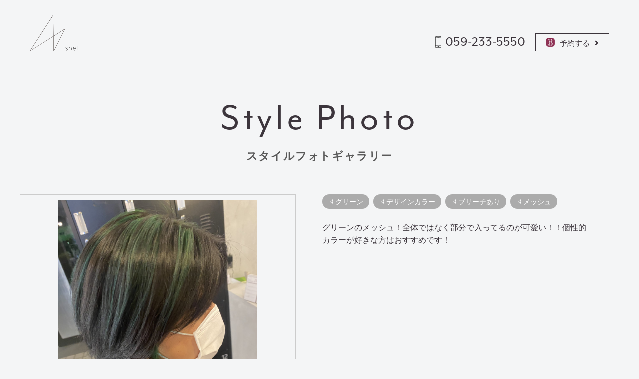

--- FILE ---
content_type: text/html; charset=UTF-8
request_url: https://shel-84.com/stylephoto/223/
body_size: 26728
content:
<!doctype html>
<html lang="ja"
	prefix="og: https://ogp.me/ns#" >
<head>
	<script>
		(function(d) {
		var config = {
		  kitId: 'hvj8lpp',
		  scriptTimeout: 3000,
		  async: true
		},
		h=d.documentElement,t=setTimeout(function(){h.className=h.className.replace(/\bwf-loading\b/g,"")+" wf-inactive";},config.scriptTimeout),tk=d.createElement("script"),f=false,s=d.getElementsByTagName("script")[0],a;h.className+=" wf-loading";tk.src='https://use.typekit.net/'+config.kitId+'.js';tk.async=true;tk.onload=tk.onreadystatechange=function(){a=this.readyState;if(f||a&&a!="complete"&&a!="loaded")return;f=true;clearTimeout(t);try{Typekit.load(config)}catch(e){}};s.parentNode.insertBefore(tk,s)
		})(document);
	</script>

	<link rel="preconnect" href="https://fonts.googleapis.com">
	<link rel="preconnect" href="https://fonts.gstatic.com" crossorigin>
	<link href="https://fonts.googleapis.com/css2?family=Kaisei+Opti:wght@500&family=Zen+Maru+Gothic:wght@500&display=swap" rel="stylesheet">


	<meta charset="UTF-8" />
	<meta name="viewport" content="width=device-width, initial-scale=1" />
	<link rel="profile" href="https://gmpg.org/xfn/11" />

	<!-- favicon -->
	<link rel="shortcut icon" href="https://shel-84.com/wp-content/themes/shel/favicon.ico">
	<link rel="apple-touch-icon" href="https://shel-84.com/wp-content/themes/shel/apple-touch-icon.png">
	<link rel="icon" type="image/png" href="https://shel-84.com/wp-content/themes/shel/android-chrome-256x256.png">

	<!-- 管理画面ログイン時対応 -->
	
	<!-- 追加CSS -->
	<!-- AOS -->
	<link rel="stylesheet preload" href="https://unpkg.com/aos@next/dist/aos.css" />
	<!-- bxslider -->
	<link rel="stylesheet" href="https://cdnjs.cloudflare.com/ajax/libs/bxslider/4.2.15/jquery.bxslider.min.css">
	<!-- lity -->
	<link href="https://cdnjs.cloudflare.com/ajax/libs/lity/2.4.1/lity.min.css" rel="stylesheet">
	<!-- <link rel="stylesheet" href="https://jaysalvat.github.io/vegas/releases/latest/vegas.min.css"> -->
	<link href="https://use.fontawesome.com/releases/v5.0.6/css/all.css" rel="stylesheet">

	<!-- CSS　スタイルフォトページのみ -->
			<!-- slick -->
		<link rel="stylesheet" type="text/css" href="https://cdn.jsdelivr.net/npm/slick-carousel@1.8.1/slick/slick.css">
		<link rel="stylesheet" type="text/css" href="https://cdn.jsdelivr.net/npm/slick-carousel@1.8.1/slick/slick-theme.css">
	
	<link media="all" href="https://shel-84.com/wp-content/cache/autoptimize/css/autoptimize_dd6e16c34464668d72672de2c7a95448.css" rel="stylesheet"><link media="print" href="https://shel-84.com/wp-content/cache/autoptimize/css/autoptimize_3950ef1953883cc46c12ed28870e6767.css" rel="stylesheet"><title>- 三重県津市の美容室shel（シェル）</title>

		<!-- All in One SEO 4.1.7 -->
		<meta name="robots" content="max-image-preview:large" />
		<link rel="canonical" href="https://shel-84.com/stylephoto/223/" />

		<!-- Global site tag (gtag.js) - Google Analytics -->
<script async src="https://www.googletagmanager.com/gtag/js?id=UA-107682802-2"></script>
<script>
 window.dataLayer = window.dataLayer || [];
 function gtag(){dataLayer.push(arguments);}
 gtag('js', new Date());

 gtag('config', 'UA-107682802-2');
</script>

<!-- Global site tag (gtag.js) - Google Analytics -->
<script async src="https://www.googletagmanager.com/gtag/js?id=G-BGNYVGPZE3"></script>
<script>
 window.dataLayer = window.dataLayer || [];
 function gtag(){dataLayer.push(arguments);}
 gtag('js', new Date());

 gtag('config', 'G-BGNYVGPZE3');
</script>
		<meta property="og:locale" content="ja_JP" />
		<meta property="og:site_name" content="三重県津市の美容室shel（シェル） - こだわりのつやカラーで通うたびに理想のうるツヤ髪へ" />
		<meta property="og:type" content="article" />
		<meta property="og:title" content="- 三重県津市の美容室shel（シェル）" />
		<meta property="og:url" content="https://shel-84.com/stylephoto/223/" />
		<meta property="og:image" content="https://bricksuk3.sakura.ne.jp/shel_plusurge/wp-content/uploads/2022/04/og_img.jpg" />
		<meta property="og:image:secure_url" content="https://bricksuk3.sakura.ne.jp/shel_plusurge/wp-content/uploads/2022/04/og_img.jpg" />
		<meta property="article:published_time" content="2022-12-02T09:33:10+00:00" />
		<meta property="article:modified_time" content="2022-12-02T09:33:10+00:00" />
		<meta name="twitter:card" content="summary" />
		<meta name="twitter:title" content="- 三重県津市の美容室shel（シェル）" />
		<meta name="twitter:image" content="https://bricksuk3.sakura.ne.jp/shel_plusurge/wp-content/uploads/2022/04/og_img.jpg" />
		<script type="application/ld+json" class="aioseo-schema">
			{"@context":"https:\/\/schema.org","@graph":[{"@type":"WebSite","@id":"https:\/\/shel-84.com\/#website","url":"https:\/\/shel-84.com\/","name":"\u4e09\u91cd\u770c\u6d25\u5e02\u306e\u7f8e\u5bb9\u5ba4shel\uff08\u30b7\u30a7\u30eb\uff09","description":"\u3053\u3060\u308f\u308a\u306e\u3064\u3084\u30ab\u30e9\u30fc\u3067\u901a\u3046\u305f\u3073\u306b\u7406\u60f3\u306e\u3046\u308b\u30c4\u30e4\u9aea\u3078","inLanguage":"ja","publisher":{"@id":"https:\/\/shel-84.com\/#organization"}},{"@type":"Organization","@id":"https:\/\/shel-84.com\/#organization","name":"shel","url":"https:\/\/shel-84.com\/"},{"@type":"BreadcrumbList","@id":"https:\/\/shel-84.com\/stylephoto\/223\/#breadcrumblist","itemListElement":[{"@type":"ListItem","@id":"https:\/\/shel-84.com\/#listItem","position":1,"item":{"@type":"WebPage","@id":"https:\/\/shel-84.com\/","name":"\u30db\u30fc\u30e0","description":"\u3053\u3060\u308f\u308a\u306e\u3064\u3084\u30ab\u30e9\u30fc\u3067\u901a\u3046\u305f\u3073\u306b\u7406\u60f3\u306e\u3046\u308b\u30c4\u30e4\u9aea\u3078","url":"https:\/\/shel-84.com\/"},"nextItem":"https:\/\/shel-84.com\/stylephoto\/223\/#listItem"},{"@type":"ListItem","@id":"https:\/\/shel-84.com\/stylephoto\/223\/#listItem","position":2,"item":{"@type":"WebPage","@id":"https:\/\/shel-84.com\/stylephoto\/223\/","url":"https:\/\/shel-84.com\/stylephoto\/223\/"},"previousItem":"https:\/\/shel-84.com\/#listItem"}]},{"@type":"Person","@id":"https:\/\/shel-84.com\/author\/shel_admin\/#author","url":"https:\/\/shel-84.com\/author\/shel_admin\/","name":"shel_admin","image":{"@type":"ImageObject","@id":"https:\/\/shel-84.com\/stylephoto\/223\/#authorImage","url":"https:\/\/secure.gravatar.com\/avatar\/dc2afde18aa33e89e3eaff85ff2cac4c40b32be9511bdb908d8d40cbbd77921d?s=96&d=mm&r=g","width":96,"height":96,"caption":"shel_admin"}},{"@type":"WebPage","@id":"https:\/\/shel-84.com\/stylephoto\/223\/#webpage","url":"https:\/\/shel-84.com\/stylephoto\/223\/","name":"- \u4e09\u91cd\u770c\u6d25\u5e02\u306e\u7f8e\u5bb9\u5ba4shel\uff08\u30b7\u30a7\u30eb\uff09","inLanguage":"ja","isPartOf":{"@id":"https:\/\/shel-84.com\/#website"},"breadcrumb":{"@id":"https:\/\/shel-84.com\/stylephoto\/223\/#breadcrumblist"},"author":"https:\/\/shel-84.com\/author\/shel_admin\/#author","creator":"https:\/\/shel-84.com\/author\/shel_admin\/#author","datePublished":"2022-12-02T09:33:10+09:00","dateModified":"2022-12-02T09:33:10+09:00"}]}
		</script>
		<!-- All in One SEO -->

<link rel="alternate" type="application/rss+xml" title="三重県津市の美容室shel（シェル） &raquo; フィード" href="https://shel-84.com/feed/" />
<link rel="alternate" type="application/rss+xml" title="三重県津市の美容室shel（シェル） &raquo; コメントフィード" href="https://shel-84.com/comments/feed/" />
<link rel="alternate" title="oEmbed (JSON)" type="application/json+oembed" href="https://shel-84.com/wp-json/oembed/1.0/embed?url=https%3A%2F%2Fshel-84.com%2Fstylephoto%2F223%2F" />
<link rel="alternate" title="oEmbed (XML)" type="text/xml+oembed" href="https://shel-84.com/wp-json/oembed/1.0/embed?url=https%3A%2F%2Fshel-84.com%2Fstylephoto%2F223%2F&#038;format=xml" />








<link rel="https://api.w.org/" href="https://shel-84.com/wp-json/" /><link rel="alternate" title="JSON" type="application/json" href="https://shel-84.com/wp-json/wp/v2/stylephoto/223" /><link rel="EditURI" type="application/rsd+xml" title="RSD" href="https://shel-84.com/xmlrpc.php?rsd" />
<meta name="generator" content="WordPress 6.9" />
<link rel='shortlink' href='https://shel-84.com/?p=223' />

	<!-- 追加CSS -->
	
</head>

<body class="wp-singular stylephoto-template-default single single-stylephoto postid-223 wp-embed-responsive wp-theme-shel singular image-filters-enabled">

	<div id="page_bottom" class="site">



<header>
			<div class="top-header column" id="top">
		  <h1 class="main-logo center-logo"><a href="https://shel-84.com"><img src="https://shel-84.com/wp-content/themes/shel/assets/img/logo.svg" alt="shel"></a></h1>
		  <!-- PC最上部＆SPの固定ボタン -->
		  <ul class="top-nav column">
		    <!-- PC最上部 -->
		    <li class="-tel pc-only">
		      <a href="tel:0592335550">059-233-5550</a>
		    </li>
		    <li class="-reserve pc-only">
		      <a href="https://beauty.hotpepper.jp/slnH000543247/" target="_blank" rel="noopener">予約する<i class="fas fa-angle-right"></i></a>
		    </li>
		    <!-- スマホ固定ボタン -->
		    <li class="sp-only">
		      <a href="https://beauty.hotpepper.jp/slnH000543247/" target="_blank" rel="noopener"><noscript><img src="https://shel-84.com/wp-content/themes/shel/assets/img/fix_reserve.jpg" alt="HotpepperBeautyで予約する"></noscript><img class="lazyload" src='data:image/svg+xml,%3Csvg%20xmlns=%22http://www.w3.org/2000/svg%22%20viewBox=%220%200%20210%20140%22%3E%3C/svg%3E' data-src="https://shel-84.com/wp-content/themes/shel/assets/img/fix_reserve.jpg" alt="HotpepperBeautyで予約する"></a>
		    </li>
		    <li class="sp-only">
		      <a href="tel:0592335550"><noscript><img src="https://shel-84.com/wp-content/themes/shel/assets/img/fix_tel.jpg" alt="0592335550"></noscript><img class="lazyload" src='data:image/svg+xml,%3Csvg%20xmlns=%22http://www.w3.org/2000/svg%22%20viewBox=%220%200%20210%20140%22%3E%3C/svg%3E' data-src="https://shel-84.com/wp-content/themes/shel/assets/img/fix_tel.jpg" alt="0592335550"></a>
		    </li>
		    <li class="btn-access sp-only">
		      <a href="https://shel-84.com"><noscript><img src="https://shel-84.com/wp-content/themes/shel/assets/img/fix_top.jpg" alt="ホーム"></noscript><img class="lazyload" src='data:image/svg+xml,%3Csvg%20xmlns=%22http://www.w3.org/2000/svg%22%20viewBox=%220%200%20210%20140%22%3E%3C/svg%3E' data-src="https://shel-84.com/wp-content/themes/shel/assets/img/fix_top.jpg" alt="ホーム"></a>
		    </li>
		  </ul>
		</div>
	</header>

<a href="https://beauty.hotpepper.jp/slnH000543247/" target="_blank" rel="noopener" id="pc_reserve"><noscript><img src="https://shel-84.com/wp-content/themes/shel/assets/img/pc_fixed_reserve.svg" alt="予約する"></noscript><img class="lazyload" src='data:image/svg+xml,%3Csvg%20xmlns=%22http://www.w3.org/2000/svg%22%20viewBox=%220%200%20210%20140%22%3E%3C/svg%3E' data-src="https://shel-84.com/wp-content/themes/shel/assets/img/pc_fixed_reserve.svg" alt="予約する"></a>

<!-- ぱんくず -->
<!-- <div class="cp_breadcrumb"><ul class="breadcrumbs"><li><a href="https://shel-84.com">HOME</a></li><li><a href="https://shel-84.com/stylephoto/"><span>スタイルフォトギャラリー</span></a></li><li><a href="https://shel-84.com/tag/%e3%82%b0%e3%83%aa%e3%83%bc%e3%83%b3/"><span>グリーン</span></a></li><li><span></span></li></ul></div> -->

<main id="main" class="site-main">
	<!-- <div id="content" class="site-content"> -->

<section class="single_wrap inner pt20 pb100">
	<h1 class="ttl -center">
      Style Photo
    </h1>
    <p class="sub-ttl -center">スタイルフォトギャラリー</p>
	<!-- 画像 -->
	<div class="style-img_wrap">
		<div class="wrap">
			<ul id="slider02">
							    	<li class="slide-item"><img data-lazy="https://shel-84.com/wp-content/uploads/2022/12/C35E09D1-6142-4091-9C77-980E5248225D-scaled.jpeg" alt="スタイルフォト"></li>
			    			</ul>
			<ul id="thumbnail-list">
									<li class="thumbnail-item"><noscript><img src="https://shel-84.com/wp-content/uploads/2022/12/C35E09D1-6142-4091-9C77-980E5248225D-scaled.jpeg" alt="スタイルフォト"></noscript><img class="lazyload" src='data:image/svg+xml,%3Csvg%20xmlns=%22http://www.w3.org/2000/svg%22%20viewBox=%220%200%20210%20140%22%3E%3C/svg%3E' data-src="https://shel-84.com/wp-content/uploads/2022/12/C35E09D1-6142-4091-9C77-980E5248225D-scaled.jpeg" alt="スタイルフォト"></li>
							</ul>
		</div>
	</div>

	<!-- 説明 -->
	<div class="style-info_wrap">
		<!-- タグ -->
		<ul class="single-tag-list">
			<li><a href="https://shel-84.com/tag/%e3%82%b0%e3%83%aa%e3%83%bc%e3%83%b3/">&#9839;グリーン</a></li><li><a href="https://shel-84.com/tag/%e3%83%87%e3%82%b6%e3%82%a4%e3%83%b3%e3%82%ab%e3%83%a9%e3%83%bc/">&#9839;デザインカラー</a></li><li><a href="https://shel-84.com/tag/%e3%83%96%e3%83%aa%e3%83%bc%e3%83%81%e3%81%82%e3%82%8a/">&#9839;ブリーチあり</a></li><li><a href="https://shel-84.com/tag/%e3%83%a1%e3%83%83%e3%82%b7%e3%83%a5/">&#9839;メッシュ</a></li>		</ul>
		<!-- フリーエリア -->
					<p><p>グリーンのメッシュ！全体ではなく部分で入ってるのが可愛い！！個性的カラーが好きな方はおすすめです！</p>
</p>
			</div>

</section>

<!-- ご予約はこちら -->
<section class="reserve pt100 pb100" id="reserve" data-aos="fade" style="background: white;">
  <div class="inner">
    <h2 class="ttl -center">
      Reserve
    </h2>
    <p class="sub-ttl -center">ご予約はこちら</p>
    <ul class="reserve-column column">
      <li>
        <a href="tel:0592335550"><noscript><img src="https://shel-84.com/wp-content/themes/shel/assets/img/reserve_tel.jpg" alt="0592335550"></noscript><img class="lazyload" src='data:image/svg+xml,%3Csvg%20xmlns=%22http://www.w3.org/2000/svg%22%20viewBox=%220%200%20210%20140%22%3E%3C/svg%3E' data-src="https://shel-84.com/wp-content/themes/shel/assets/img/reserve_tel.jpg" alt="0592335550"></a>
      </li>
      <li>
        <a href="https://beauty.hotpepper.jp/slnH000543247" target="_blank" rel="noopener"><noscript><img src="https://shel-84.com/wp-content/themes/shel/assets/img/reserve_hotpepper.jpg" alt="HOT PAPPER Beautyで予約する"></noscript><img class="lazyload" src='data:image/svg+xml,%3Csvg%20xmlns=%22http://www.w3.org/2000/svg%22%20viewBox=%220%200%20210%20140%22%3E%3C/svg%3E' data-src="https://shel-84.com/wp-content/themes/shel/assets/img/reserve_hotpepper.jpg" alt="HOT PAPPER Beautyで予約する"></a>
      </li>
    </ul>
  </div>
</section>

<!-- 採用について -->
<section class="recruit pt100 pb100" id="recruit" data-aos="fade" style="background: #f4f5f6;">
  <div class="inner">
    <h2 class="ttl -center">
      Recruit
    </h2>
    <p class="sub-ttl -center">採用について</p>
    <ul class="recruit-column column">
      <li>
        <a href="https://www.instagram.com/shel_recruit/" target="_blank" rel="noopener">
          <picture>
            <source data-srcset="https://shel-84.com/wp-content/themes/shel/assets/img/bnr_recruit.jpg" media="(min-width: 768px)" alt="採用案内"/>
            <noscript><img src="https://shel-84.com/wp-content/themes/shel/assets/img/bnr_recruit_sp.jpg" alt="採用案内"></noscript><img class="lazyload" src='data:image/svg+xml,%3Csvg%20xmlns=%22http://www.w3.org/2000/svg%22%20viewBox=%220%200%20210%20140%22%3E%3C/svg%3E' data-src="https://shel-84.com/wp-content/themes/shel/assets/img/bnr_recruit_sp.jpg" alt="採用案内">
          </picture>
        </a>
      </li>
      <li>
        <a href="https://page.line.me/844tqwap" target="_blank" rel="noopener">
          <picture>
            <source data-srcset="https://shel-84.com/wp-content/themes/shel/assets/img/bnr_line.jpg" media="(min-width: 768px)" alt="応募はLINEから"/>
            <noscript><img src="https://shel-84.com/wp-content/themes/shel/assets/img/bnr_line_sp.jpg" alt="応募はLINEから"></noscript><img class="lazyload" src='data:image/svg+xml,%3Csvg%20xmlns=%22http://www.w3.org/2000/svg%22%20viewBox=%220%200%20210%20140%22%3E%3C/svg%3E' data-src="https://shel-84.com/wp-content/themes/shel/assets/img/bnr_line_sp.jpg" alt="応募はLINEから">
          </picture>
        </a>
      </li>
    </ul>
    <p class="txt -center">
      採用に関するお問い合わせは公式ラインからも受け付けております。<br>
      ぜひ、お気軽にお問い合わせください。
    </p>
  </div>
</section>


	<!-- </div> --><!-- #content -->
	</main><!-- #main -->

	<a href="#top" class="re-btn" id="retop"><noscript><img src="https://shel-84.com/wp-content/themes/shel/assets/img/retop.svg" class="" alt="TOPへ戻る"></noscript><img src='data:image/svg+xml,%3Csvg%20xmlns=%22http://www.w3.org/2000/svg%22%20viewBox=%220%200%20210%20140%22%3E%3C/svg%3E' data-src="https://shel-84.com/wp-content/themes/shel/assets/img/retop.svg" class="lazyload " alt="TOPへ戻る"></a>

	<footer class="pt100">
		<div class="inner footer-column column">
		  <!-- 左コンテンツ -->
		  <div class="info-box">
		    <figure class="logo-img">
		       <noscript><img src="https://shel-84.com/wp-content/themes/shel/assets/img/logo_w.svg" alt="shelロゴ"></noscript><img class="lazyload" src='data:image/svg+xml,%3Csvg%20xmlns=%22http://www.w3.org/2000/svg%22%20viewBox=%220%200%20210%20140%22%3E%3C/svg%3E' data-src="https://shel-84.com/wp-content/themes/shel/assets/img/logo_w.svg" alt="shelロゴ">
		    </figure>
		    <p class="txt -white">
		      三重県津市一身田上津部田1156－2　<br class="-sp">津山の手店舗B
		      <a href="https://goo.gl/maps/GaAWfcRdxXwYqktt6" class="map-link" target="_blank" rel="noopener">MAP</a>
		    </p>
		    <ul class="sns-link column">
		      <li>
		        <a href="https://www.instagram.com/shel_hair07" target="_blank" rel="noopener"><noscript><img src="https://shel-84.com/wp-content/themes/shel/assets/img/footer_icon_insta.svg" alt="instagram"></noscript><img class="lazyload" src='data:image/svg+xml,%3Csvg%20xmlns=%22http://www.w3.org/2000/svg%22%20viewBox=%220%200%20210%20140%22%3E%3C/svg%3E' data-src="https://shel-84.com/wp-content/themes/shel/assets/img/footer_icon_insta.svg" alt="instagram"></a>
		      </li>
		      <li>
		        <a href="https://page.line.me/844tqwap" target="_blank" rel="noopener"><noscript><img src="https://shel-84.com/wp-content/themes/shel/assets/img/footer_icon_line.svg" alt="LINE"></noscript><img class="lazyload" src='data:image/svg+xml,%3Csvg%20xmlns=%22http://www.w3.org/2000/svg%22%20viewBox=%220%200%20210%20140%22%3E%3C/svg%3E' data-src="https://shel-84.com/wp-content/themes/shel/assets/img/footer_icon_line.svg" alt="LINE"></a>
		      </li>
		    </ul>
		  </div>
		  <!-- 右コンテンツ -->
		  <a href="https://beauty.hotpepper.jp/slnH000543247" target="_blank" rel="noopener" class="hot-btn"><noscript><img src="https://shel-84.com/wp-content/themes/shel/assets/img/reserve_hotpepper.jpg" alt="HOT PAPPER Beautyで予約する"></noscript><img class="lazyload" src='data:image/svg+xml,%3Csvg%20xmlns=%22http://www.w3.org/2000/svg%22%20viewBox=%220%200%20210%20140%22%3E%3C/svg%3E' data-src="https://shel-84.com/wp-content/themes/shel/assets/img/reserve_hotpepper.jpg" alt="HOT PAPPER Beautyで予約する"></a>
		</div>
		<p class="copy">© plusurge</p>
	</footer>

</div><!-- #page -->

<!-- js -->
<script src="https://ajax.googleapis.com/ajax/libs/jquery/3.6.0/jquery.min.js"></script>
<script> (window.jQuery || document .write('<script src="js/jquery-3.6.0.min.js"><\/script>')); </script>
<!-- AOS -->
<script src="https://unpkg.com/aos@next/dist/aos.js"></script>
<!-- bxslider -->
<script src="https://cdnjs.cloudflare.com/ajax/libs/bxslider/4.2.15/jquery.bxslider.min.js"></script>
<!-- lity -->
<script src="https://cdnjs.cloudflare.com/ajax/libs/lity/2.4.1/lity.min.js"></script>
<!--object-sit（IE対策）-->
<script src="https://cdnjs.cloudflare.com/ajax/libs/object-fit-images/3.2.3/ofi.js"></script>
<script src="https://cdnjs.cloudflare.com/ajax/libs/picturefill/3.0.3/picturefill.min.js"></script>

<!-- js　商品詳細ページのみ -->
	<!-- slick -->
	<script type="text/javascript" src="https://cdn.jsdelivr.net/npm/slick-carousel@1.8.1/slick/slick.min.js"></script>

	<script type="text/javascript">
		$(function(){
		  var slider = "#slider02"; // スライダー
		  var thumbnailItem = "#thumbnail-list .thumbnail-item"; // サムネイル画像アイテム

		  // サムネイル画像アイテムに data-index でindex番号を付与
		  $(thumbnailItem).each(function(){
		   var index = $(thumbnailItem).index(this);
		   $(this).attr("data-index",index);
		  });

		  // スライダー初期化後、カレントのサムネイル画像にクラス「thumbnail-current」を付ける
		  // 「slickスライダー作成」の前にこの記述は書いてください。
		  $(slider).on('init',function(slick){
		   var index = $(".slide-item.slick-slide.slick-current").attr("data-slick-index");
		   $(thumbnailItem+'[data-index="'+index+'"]').addClass("thumbnail-current");
		  });

		  //slickスライダー初期化
		  $(slider).slick({
		    autoplay: true,
		    arrows: false,
		    fade: true,
		    infinite: false //これはつけましょう。
		  });
		  //サムネイル画像アイテムをクリックしたときにスライダー切り替え
		  $(thumbnailItem).on('click',function(){
		    var index = $(this).attr("data-index");
		    $(slider).slick("slickGoTo",index,false);
		  });

		  //サムネイル画像のカレントを切り替え
		  $(slider).on('beforeChange',function(event,slick, currentSlide,nextSlide){
		    $(thumbnailItem).each(function(){
		      $(this).removeClass("thumbnail-current");
		    });
		    $(thumbnailItem+'[data-index="'+nextSlide+'"]').addClass("thumbnail-current");
		  });
		});
	</script>



<!-- トップページのみ -->

<script type="speculationrules">
{"prefetch":[{"source":"document","where":{"and":[{"href_matches":"/*"},{"not":{"href_matches":["/wp-*.php","/wp-admin/*","/wp-content/uploads/*","/wp-content/*","/wp-content/plugins/*","/wp-content/themes/shel/*","/*\\?(.+)"]}},{"not":{"selector_matches":"a[rel~=\"nofollow\"]"}},{"not":{"selector_matches":".no-prefetch, .no-prefetch a"}}]},"eagerness":"conservative"}]}
</script>
<!-- Instagram Feed JS -->
<script type="text/javascript">
var sbiajaxurl = "https://shel-84.com/wp-admin/admin-ajax.php";
</script>
<script>
document.addEventListener( 'wpcf7mailsent', function( event ) {
  location = '.contact/thanks/';
}, false );
</script><noscript><style>.lazyload{display:none;}</style></noscript><script data-noptimize="1">window.lazySizesConfig=window.lazySizesConfig||{};window.lazySizesConfig.loadMode=1;</script><script async data-noptimize="1" src='https://shel-84.com/wp-content/plugins/autoptimize/classes/external/js/lazysizes.min.js?ao_version=3.1.10'></script>	<script>
	/(trident|msie)/i.test(navigator.userAgent)&&document.getElementById&&window.addEventListener&&window.addEventListener("hashchange",function(){var t,e=location.hash.substring(1);/^[A-z0-9_-]+$/.test(e)&&(t=document.getElementById(e))&&(/^(?:a|select|input|button|textarea)$/i.test(t.tagName)||(t.tabIndex=-1),t.focus())},!1);
	</script>
	<script id="wp-emoji-settings" type="application/json">
{"baseUrl":"https://s.w.org/images/core/emoji/17.0.2/72x72/","ext":".png","svgUrl":"https://s.w.org/images/core/emoji/17.0.2/svg/","svgExt":".svg","source":{"concatemoji":"https://shel-84.com/wp-includes/js/wp-emoji-release.min.js?ver=6.9"}}
</script>
<script type="module">
/*! This file is auto-generated */
const a=JSON.parse(document.getElementById("wp-emoji-settings").textContent),o=(window._wpemojiSettings=a,"wpEmojiSettingsSupports"),s=["flag","emoji"];function i(e){try{var t={supportTests:e,timestamp:(new Date).valueOf()};sessionStorage.setItem(o,JSON.stringify(t))}catch(e){}}function c(e,t,n){e.clearRect(0,0,e.canvas.width,e.canvas.height),e.fillText(t,0,0);t=new Uint32Array(e.getImageData(0,0,e.canvas.width,e.canvas.height).data);e.clearRect(0,0,e.canvas.width,e.canvas.height),e.fillText(n,0,0);const a=new Uint32Array(e.getImageData(0,0,e.canvas.width,e.canvas.height).data);return t.every((e,t)=>e===a[t])}function p(e,t){e.clearRect(0,0,e.canvas.width,e.canvas.height),e.fillText(t,0,0);var n=e.getImageData(16,16,1,1);for(let e=0;e<n.data.length;e++)if(0!==n.data[e])return!1;return!0}function u(e,t,n,a){switch(t){case"flag":return n(e,"\ud83c\udff3\ufe0f\u200d\u26a7\ufe0f","\ud83c\udff3\ufe0f\u200b\u26a7\ufe0f")?!1:!n(e,"\ud83c\udde8\ud83c\uddf6","\ud83c\udde8\u200b\ud83c\uddf6")&&!n(e,"\ud83c\udff4\udb40\udc67\udb40\udc62\udb40\udc65\udb40\udc6e\udb40\udc67\udb40\udc7f","\ud83c\udff4\u200b\udb40\udc67\u200b\udb40\udc62\u200b\udb40\udc65\u200b\udb40\udc6e\u200b\udb40\udc67\u200b\udb40\udc7f");case"emoji":return!a(e,"\ud83e\u1fac8")}return!1}function f(e,t,n,a){let r;const o=(r="undefined"!=typeof WorkerGlobalScope&&self instanceof WorkerGlobalScope?new OffscreenCanvas(300,150):document.createElement("canvas")).getContext("2d",{willReadFrequently:!0}),s=(o.textBaseline="top",o.font="600 32px Arial",{});return e.forEach(e=>{s[e]=t(o,e,n,a)}),s}function r(e){var t=document.createElement("script");t.src=e,t.defer=!0,document.head.appendChild(t)}a.supports={everything:!0,everythingExceptFlag:!0},new Promise(t=>{let n=function(){try{var e=JSON.parse(sessionStorage.getItem(o));if("object"==typeof e&&"number"==typeof e.timestamp&&(new Date).valueOf()<e.timestamp+604800&&"object"==typeof e.supportTests)return e.supportTests}catch(e){}return null}();if(!n){if("undefined"!=typeof Worker&&"undefined"!=typeof OffscreenCanvas&&"undefined"!=typeof URL&&URL.createObjectURL&&"undefined"!=typeof Blob)try{var e="postMessage("+f.toString()+"("+[JSON.stringify(s),u.toString(),c.toString(),p.toString()].join(",")+"));",a=new Blob([e],{type:"text/javascript"});const r=new Worker(URL.createObjectURL(a),{name:"wpTestEmojiSupports"});return void(r.onmessage=e=>{i(n=e.data),r.terminate(),t(n)})}catch(e){}i(n=f(s,u,c,p))}t(n)}).then(e=>{for(const n in e)a.supports[n]=e[n],a.supports.everything=a.supports.everything&&a.supports[n],"flag"!==n&&(a.supports.everythingExceptFlag=a.supports.everythingExceptFlag&&a.supports[n]);var t;a.supports.everythingExceptFlag=a.supports.everythingExceptFlag&&!a.supports.flag,a.supports.everything||((t=a.source||{}).concatemoji?r(t.concatemoji):t.wpemoji&&t.twemoji&&(r(t.twemoji),r(t.wpemoji)))});
//# sourceURL=https://shel-84.com/wp-includes/js/wp-emoji-loader.min.js
</script>

<script defer src="https://shel-84.com/wp-content/cache/autoptimize/js/autoptimize_695239cd8e24e6270b44fa18d4d8d0e6.js"></script></body>
</html>


--- FILE ---
content_type: text/css
request_url: https://shel-84.com/wp-content/cache/autoptimize/css/autoptimize_dd6e16c34464668d72672de2c7a95448.css
body_size: 18108
content:
img:is([sizes=auto i],[sizes^="auto," i]){contain-intrinsic-size:3000px 1500px}
#sb_instagram{width:100%;margin:0 auto;padding:0;-webkit-box-sizing:border-box;-moz-box-sizing:border-box;box-sizing:border-box}#sb_instagram:after{content:"";display:table;clear:both}#sb_instagram.sbi_fixed_height{overflow:hidden;overflow-y:auto;-webkit-box-sizing:border-box;-moz-box-sizing:border-box;box-sizing:border-box}#sb_instagram #sbi_images{width:100%;float:left;line-height:0;-webkit-box-sizing:border-box;-moz-box-sizing:border-box;box-sizing:border-box}#sb_instagram .sbi_header_link{-webkit-box-shadow:none;box-shadow:none}#sb_instagram .sbi_header_link:hover{border:none}#sb_instagram #sbi_images .sbi_item{display:inline-block;float:left;vertical-align:top;zoom:1;padding:inherit!important;margin:0!important;text-decoration:none;opacity:1;overflow:hidden;-webkit-box-sizing:border-box;-moz-box-sizing:border-box;box-sizing:border-box;-webkit-transition:all 0.5s ease;-moz-transition:all 0.5s ease;-o-transition:all 0.5s ease;transition:all 0.5s ease}#sb_instagram #sbi_images .sbi_item.sbi_transition{opacity:0}#sb_instagram.sbi_col_1 #sbi_images .sbi_item{width:100%}#sb_instagram.sbi_col_2 #sbi_images .sbi_item{width:50%}#sb_instagram.sbi_col_3 #sbi_images .sbi_item{width:33.33%}#sb_instagram.sbi_col_4 #sbi_images .sbi_item{width:25%}#sb_instagram.sbi_col_5 #sbi_images .sbi_item{width:20%}#sb_instagram.sbi_col_6 #sbi_images .sbi_item{width:16.66%}#sb_instagram.sbi_col_7 #sbi_images .sbi_item{width:14.28%}#sb_instagram.sbi_col_8 #sbi_images .sbi_item{width:12.5%}#sb_instagram.sbi_col_9 #sbi_images .sbi_item{width:11.11%}#sb_instagram.sbi_col_10 #sbi_images .sbi_item{width:10%}#sb_instagram.sbi_col_1.sbi_disable_mobile #sbi_images .sbi_item{width:100%}#sb_instagram.sbi_col_2.sbi_disable_mobile #sbi_images .sbi_item{width:50%}#sb_instagram.sbi_col_3.sbi_disable_mobile #sbi_images .sbi_item{width:33.33%}#sb_instagram.sbi_col_4.sbi_disable_mobile #sbi_images .sbi_item{width:25%}#sb_instagram.sbi_col_5.sbi_disable_mobile #sbi_images .sbi_item{width:20%}#sb_instagram.sbi_col_6.sbi_disable_mobile #sbi_images .sbi_item{width:16.66%}#sb_instagram.sbi_col_7.sbi_disable_mobile #sbi_images .sbi_item{width:14.28%}#sb_instagram.sbi_col_8.sbi_disable_mobile #sbi_images .sbi_item{width:12.5%}#sb_instagram.sbi_col_9.sbi_disable_mobile #sbi_images .sbi_item{width:11.11%}#sb_instagram.sbi_col_10.sbi_disable_mobile #sbi_images .sbi_item{width:10%}#sb_instagram .sbi_photo_wrap{position:relative}#sb_instagram .sbi_photo{display:block;text-decoration:none}#sb_instagram .sbi_photo img{width:100%;height:auto}#sb_instagram .sbi_no_js img{display:none}#sb_instagram a,#sb_instagram a:hover,#sb_instagram a:focus,#sb_instagram a:active{outline:none}#sb_instagram img{display:block;padding:0!important;margin:0!important;max-width:100%!important;opacity:1!important}#sb_instagram .sbi_link{display:none;position:absolute;bottom:0;right:0;width:100%;padding:10px 0;background:rgba(0,0,0,.5);text-align:center;color:#fff;font-size:12px;line-height:1.1}#sb_instagram .sbi_link a{padding:0 6px;text-decoration:none;color:#fff;font-size:12px;line-height:1.1;display:inline-block;vertical-align:top;zoom:1}#sb_instagram .sbi_link .sbi_lightbox_link{padding-bottom:5px}#sb_instagram .sbi_link a:hover,#sb_instagram .sbi_link a:focus{text-decoration:underline}#sb_instagram .sbi_photo_wrap:hover .sbi_link,#sb_instagram .sbi_photo_wrap:focus .sbi_link{display:block}#sb_instagram svg:not(:root).svg-inline--fa{height:1em;display:inline-block}#sb_instagram .sbi_type_video .sbi_playbtn,#sb_instagram .sbi_type_carousel .sbi_playbtn,.sbi_type_carousel .fa-clone,#sb_instagram .sbi_type_carousel .svg-inline--fa.fa-play,#sb_instagram .sbi_type_video .svg-inline--fa.fa-play{display:block!important;position:absolute;z-index:1;color:#fff;color:rgba(255,255,255,.9);font-style:normal!important;text-shadow:0 0 8px rgba(0,0,0,.8)}#sb_instagram .sbi_type_video .sbi_playbtn,#sb_instagram .sbi_type_carousel .sbi_playbtn{z-index:2;top:50%;left:50%;margin-top:-24px;margin-left:-19px;padding:0;font-size:48px}#sb_instagram .sbi_type_carousel .fa-clone{right:12px;top:12px;font-size:24px;text-shadow:0 0 8px rgba(0,0,0,.3)}.sbi_type_carousel svg.fa-clone,#sb_instagram .sbi_type_video .svg-inline--fa.fa-play,#sb_instagram .sbi_type_carousel .svg-inline--fa.fa-play{-webkit-filter:drop-shadow(0 0 2px rgba(0,0,0,.4));filter:drop-shadow(0 0 2px rgba(0,0,0,.4))}#sb_instagram .sbi_loader{width:20px;height:20px;position:relative;top:50%;left:50%;margin:-10px 0 0 -10px;background-color:#000;background-color:rgba(0,0,0,.5);border-radius:100%;-webkit-animation:sbi-sk-scaleout 1.0s infinite ease-in-out;animation:sbi-sk-scaleout 1.0s infinite ease-in-out}#sb_instagram br{display:none}#sbi_load p{display:inline;padding:0;margin:0}#sb_instagram #sbi_load .sbi_loader{position:absolute;margin-top:-11px;background-color:#fff;opacity:1}@-webkit-keyframes sbi-sk-scaleout{0%{-webkit-transform:scale(0)}100%{-webkit-transform:scale(1);opacity:0}}@keyframes sbi-sk-scaleout{0%{-webkit-transform:scale(0);-ms-transform:scale(0);transform:scale(0)}100%{-webkit-transform:scale(1);-ms-transform:scale(1);transform:scale(1);opacity:0}}#sb_instagram .fa-spin,#sbi_lightbox .fa-spin{-webkit-animation:fa-spin 2s infinite linear;animation:fa-spin 2s infinite linear}#sb_instagram .fa-pulse,#sbi_lightbox .fa-pulse{-webkit-animation:fa-spin 1s infinite steps(8);animation:fa-spin 1s infinite steps(8)}@-webkit-keyframes fa-spin{0%{-webkit-transform:rotate(0deg);transform:rotate(0deg)}100%{-webkit-transform:rotate(359deg);transform:rotate(359deg)}}@keyframes fa-spin{0%{-webkit-transform:rotate(0deg);transform:rotate(0deg)}100%{-webkit-transform:rotate(359deg);transform:rotate(359deg)}}.sbi-screenreader{text-indent:-9999px!important;display:block!important;width:0!important;height:0!important;line-height:0!important;text-align:left!important;overflow:hidden!important}#sb_instagram .sb_instagram_header,.sb_instagram_header{float:left;clear:both;margin:0 0 15px 0;padding:0;line-height:1.2;width:100%}#sb_instagram .sb_instagram_header a,.sb_instagram_header a{float:left;display:block;min-width:100%;text-decoration:none;transition:color 0.5s ease}.sb_instagram_header.sbi_header_outside{float:none;margin-left:auto!important;margin-right:auto!important;display:flex}.sbi_no_avatar .sbi_header_img{background:#333;color:#fff;width:50px;height:50px;position:relative}.sbi_no_avatar .sbi_header_hashtag_icon{display:block;color:#fff;opacity:.9;-webkit-transition:background .6s linear,color .6s linear;-moz-transition:background .6s linear,color .6s linear;-o-transition:background .6s linear,color .6s linear;transition:background .6s linear,color .6s linear}.sbi_no_avatar:hover .sbi_header_hashtag_icon{display:block;opacity:1;-webkit-transition:background .2s linear,color .2s linear;-moz-transition:background .2s linear,color .2s linear;-o-transition:background .2s linear,color .2s linear;transition:background .2s linear,color .2s linear}@media all and (min-width:480px){#sb_instagram .sb_instagram_header.sbi_medium .sbi_header_img,.sb_instagram_header.sbi_medium .sbi_header_img{width:80px;height:80px;border-radius:40px}#sb_instagram .sb_instagram_header.sbi_medium .sbi_header_img img,.sb_instagram_header.sbi_medium .sbi_header_img img{width:80px;height:80px;border-radius:40px}#sb_instagram .sb_instagram_header.sbi_medium .sbi_header_text h3,.sb_instagram_header.sbi_medium .sbi_header_text h3{font-size:20px}#sb_instagram .sb_instagram_header.sbi_medium .sbi_header_text .sbi_bio_info,#sb_instagram .sb_instagram_header.sbi_medium .sbi_header_text .sbi_bio,.sb_instagram_header.sbi_medium .sbi_header_text .sbi_bio_info,.sb_instagram_header.sbi_medium .sbi_header_text .sbi_bio{font-size:14px}#sb_instagram .sb_instagram_header.sbi_medium .sbi_header_text h3,#sb_instagram .sb_instagram_header.sbi_medium .sbi_header_text .sbi_bio_info,#sb_instagram .sb_instagram_header.sbi_medium .sbi_header_text .sbi_bio,.sb_instagram_header.sbi_medium .sbi_header_text h3,.sb_instagram_header.sbi_medium .sbi_header_text .sbi_bio_info,.sb_instagram_header.sbi_medium .sbi_header_text .sbi_bio{margin-left:95px!important;line-height:1.4}#sb_instagram .sb_instagram_header.sbi_medium .sbi_header_text h3,.sb_instagram_header.sbi_medium .sbi_header_text h3{margin-right:-85px!important}#sb_instagram .sb_instagram_header.sbi_medium .sbi_header_text .sbi_bio_info,.sb_instagram_header.sbi_medium .sbi_header_text .sbi_bio_info{margin-top:4px!important}#sb_instagram .sb_instagram_header.sbi_medium .sbi_header_text.sbi_no_bio h3,.sb_instagram_header.sbi_medium .sbi_header_text.sbi_no_bio h3{padding-top:20px!important}#sb_instagram .sb_instagram_header.sbi_large .sbi_header_img,.sb_instagram_header.sbi_large .sbi_header_img{width:120px;height:120px;border-radius:60px}#sb_instagram .sb_instagram_header.sbi_large .sbi_header_img img,.sb_instagram_header.sbi_large .sbi_header_img img{width:120px;height:120px;border-radius:60px}#sb_instagram .sb_instagram_header.sbi_large .sbi_header_text h3,.sb_instagram_header.sbi_large .sbi_header_text h3{font-size:28px}#sb_instagram .sb_instagram_header.sbi_large .sbi_header_text .sbi_bio_info,#sb_instagram .sb_instagram_header.sbi_large .sbi_header_text .sbi_bio,.sb_instagram_header.sbi_large .sbi_header_text .sbi_bio_info,.sb_instagram_header.sbi_large .sbi_header_text .sbi_bio{font-size:16px}#sb_instagram .sb_instagram_header.sbi_large .sbi_header_text h3,#sb_instagram .sb_instagram_header.sbi_large .sbi_header_text .sbi_bio_info,#sb_instagram .sb_instagram_header.sbi_large .sbi_header_text .sbi_bio,.sb_instagram_header.sbi_large .sbi_header_text h3,.sb_instagram_header.sbi_large .sbi_header_text .sbi_bio_info,.sb_instagram_header.sbi_large .sbi_header_text .sbi_bio{margin-left:140px!important;line-height:1.5}#sb_instagram .sb_instagram_header.sbi_large .sbi_header_text h3,.sb_instagram_header.sbi_large .sbi_header_text h3{margin-right:-120px!important}#sb_instagram .sb_instagram_header.sbi_large .sbi_header_text .sbi_bio_info,.sb_instagram_header.sbi_large .sbi_header_text .sbi_bio_info{margin-top:12px!important}#sb_instagram .sb_instagram_header.sbi_large .sbi_header_text.sbi_no_bio h3,.sb_instagram_header.sbi_large .sbi_header_text.sbi_no_bio h3{padding-top:32px!important}}#sb_instagram .sb_instagram_header .sbi_header_img,.sb_instagram_header .sbi_header_img{float:left;position:relative;width:50px;margin:0 0 0 -100%!important;overflow:hidden;-moz-border-radius:40px;-webkit-border-radius:40px;border-radius:40px}#sb_instagram .sb_instagram_header .sbi_header_img img,.sb_instagram_header .sbi_header_img img{float:left;margin:0!important;padding:0!important;border:none!important;-moz-border-radius:40px;-webkit-border-radius:40px;border-radius:40px}#sb_instagram .sb_instagram_header .sbi_header_img_hover,.sb_instagram_header .sbi_header_img_hover{opacity:0;position:absolute;width:100%;top:0;bottom:0;left:0;text-align:center;color:#fff;background:rgba(0,0,0,.75)}#sb_instagram .sb_instagram_header .sbi_header_img_hover .sbi_new_logo,#sb_instagram .sb_instagram_header .sbi_header_hashtag_icon .sbi_new_logo,.sb_instagram_header .sbi_header_img_hover .sbi_new_logo,.sb_instagram_header .sbi_header_hashtag_icon .sbi_new_logo{position:absolute;top:50%;left:50%;margin-top:-12px;margin-left:-12px;width:24px;height:24px;font-size:24px}#sb_instagram .sb_instagram_header.sbi_medium .sbi_header_hashtag_icon .sbi_new_logo,.sb_instagram_header.sbi_medium .sbi_header_hashtag_icon .sbi_new_logo{margin-top:-18px;margin-left:-18px;width:36px;height:36px;font-size:36px}#sb_instagram .sb_instagram_header.sbi_large .sbi_header_hashtag_icon .sbi_new_logo,.sb_instagram_header.sbi_large .sbi_header_hashtag_icon .sbi_new_logo{margin-top:-24px;margin-left:-24px;width:48px;height:48px;font-size:48px}#sb_instagram .sb_instagram_header .sbi_header_img_hover i{overflow:hidden}#sb_instagram .sb_instagram_header .sbi_header_img_hover,.sb_instagram_header .sbi_header_img_hover{z-index:2;transition:opacity 0.4s ease-in-out}#sb_instagram .sb_instagram_header .sbi_fade_in,.sb_instagram_header .sbi_fade_in{opacity:1;transition:opacity 0.2s ease-in-out}#sb_instagram .sb_instagram_header .sbi_header_img_hover,.sb_instagram_header .sbi_header_img_hover{position:absolute;width:100%;top:0;bottom:0;left:0;text-align:center;color:#fff;background:rgba(0,0,0,.75);-ms-filter:"progid:DXImageTransform.Microsoft.Alpha(Opacity=0)";filter:alpha(opacity=0);-moz-opacity:0;opacity:0;border-radius:40px;transition:opacity 0.2s}#sb_instagram .sb_instagram_header a:hover .sbi_header_img_hover,#sb_instagram .sb_instagram_header a:focus .sbi_header_img_hover,.sb_instagram_header a:hover .sbi_header_img_hover,.sb_instagram_header a:focus .sbi_header_img_hover{opacity:1}#sb_instagram .sb_instagram_header .sbi_header_text,.sb_instagram_header .sbi_header_text{float:left;width:100%;padding-top:5px}#sb_instagram .sb_instagram_header a,.sb_instagram_header a{text-decoration:none}#sb_instagram .sb_instagram_header .sbi_header_text .sbi_bio,#sb_instagram .sb_instagram_header .sbi_header_text h3,.sb_instagram_header .sbi_header_text .sbi_bio,.sb_instagram_header .sbi_header_text h3{float:left;clear:both;width:auto;margin:0 0 0 60px!important;padding:0!important}#sb_instagram .sb_instagram_header h3,.sb_instagram_header h3{font-size:16px;line-height:1.3}#sb_instagram .sb_instagram_header p,.sb_instagram_header p{font-size:13px;line-height:1.3;margin:0;padding:0}#sb_instagram p:empty{display:none}#sb_instagram .sb_instagram_header .sbi_header_text img.emoji,.sb_instagram_header .sbi_header_text img.emoji{margin-right:3px!important}#sb_instagram .sb_instagram_header .sbi_header_text.sbi_no_bio h3,.sb_instagram_header .sbi_header_text.sbi_no_bio h3{padding-top:9px!important}#sb_instagram .sb_instagram_header .sbi_header_text.sbi_no_bio .sbi_bio_info,.sb_instagram_header .sbi_header_text.sbi_no_bio .sbi_bio_info{clear:both}#sb_instagram #sbi_load{float:left;clear:both;width:100%;text-align:center}#sb_instagram #sbi_load .fa-spinner{display:none;position:absolute;top:50%;left:50%;margin:-8px 0 0 -7px;font-size:15px}#sb_instagram #sbi_load{opacity:1;transition:all 0.5s ease-in}#sb_instagram .sbi_load_btn .sbi_btn_text,#sb_instagram .sbi_load_btn .sbi_loader{opacity:1;transition:all 0.1s ease-in}#sb_instagram .sbi_hidden{opacity:0!important}#sb_instagram #sbi_load .sbi_load_btn,#sb_instagram .sbi_follow_btn a{display:inline-block;vertical-align:top;zoom:1;padding:7px 14px;margin:5px auto 0 auto;background:#333;border:none;color:#fff;text-decoration:none;font-size:13px;line-height:1.5;-moz-border-radius:4px;-webkit-border-radius:4px;border-radius:4px;-webkit-box-sizing:border-box;-moz-box-sizing:border-box;box-sizing:border-box}#sb_instagram #sbi_load .sbi_load_btn{position:relative}#sb_instagram .sbi_follow_btn{display:inline-block;vertical-align:top;zoom:1;text-align:center}#sb_instagram .sbi_follow_btn.sbi_top{display:block;margin-bottom:5px}#sb_instagram .sbi_follow_btn a{background:#408bd1;color:#fff}#sb_instagram .sbi_follow_btn a,#sb_instagram .sbi_follow_btn a,#sb_instagram #sbi_load .sbi_load_btn{transition:all 0.1s ease-in}#sb_instagram #sbi_load .sbi_load_btn:hover{outline:none;box-shadow:inset 0 0 20px 20px rgba(255,255,255,.25)}#sb_instagram .sbi_follow_btn a:hover,#sb_instagram .sbi_follow_btn a:focus{outline:none;box-shadow:inset 0 0 10px 20px #359dff}#sb_instagram .sbi_follow_btn a:active,#sb_instagram #sbi_load .sbi_load_btn:active{box-shadow:inset 0 0 10px 20px rgba(0,0,0,.3)}#sb_instagram .sbi_follow_btn .fa,#sb_instagram .sbi_follow_btn svg{margin-bottom:-1px;margin-right:7px;font-size:15px}#sb_instagram .sbi_follow_btn svg{vertical-align:-.125em}#sb_instagram #sbi_load .sbi_follow_btn{margin-left:5px}#sb_instagram .sb_instagram_error{width:100%;text-align:center;line-height:1.4}#sbi_mod_error{display:none;border:1px solid #ddd;background:#eee;color:#333;margin:10px 0 0;padding:10px 15px;font-size:13px;text-align:center;clear:both;-moz-border-radius:4px;-webkit-border-radius:4px;border-radius:4px}#sbi_mod_error br{display:initial!important}#sbi_mod_error p{padding:5px 0!important;margin:0!important;line-height:1.3!important}#sbi_mod_error ol,#sbi_mod_error ul{padding:5px 0 5px 20px!important;margin:0!important}#sbi_mod_error li{padding:1px 0!important;margin:0!important}#sbi_mod_error span{font-size:12px}#sb_instagram.sbi_medium .sbi_playbtn,#sb_instagram.sbi_medium .sbi_photo_wrap .svg-inline--fa.fa-play{margin-top:-12px;margin-left:-9px;font-size:23px}#sb_instagram.sbi_medium .sbi_type_carousel .sbi_photo_wrap .fa-clone{right:8px;top:8px;font-size:18px}#sb_instagram.sbi_small .sbi_playbtn,#sb_instagram.sbi_small .sbi_photo_wrap .svg-inline--fa.fa-play{margin-top:-9px;margin-left:-7px;font-size:18px}#sb_instagram.sbi_small .sbi_type_carousel .sbi_photo_wrap .fa-clone{right:5px;top:5px;font-size:12px}@media all and (max-width:640px){#sb_instagram.sbi_col_3 #sbi_images .sbi_item,#sb_instagram.sbi_col_4 #sbi_images .sbi_item,#sb_instagram.sbi_col_5 #sbi_images .sbi_item,#sb_instagram.sbi_col_6 #sbi_images .sbi_item{width:50%}#sb_instagram.sbi_col_7 #sbi_images .sbi_item,#sb_instagram.sbi_col_8 #sbi_images .sbi_item,#sb_instagram.sbi_col_9 #sbi_images .sbi_item,#sb_instagram.sbi_col_10 #sbi_images .sbi_item{width:25%}#sb_instagram.sbi_width_resp{width:100%!important}}@media all and (max-width:480px){#sb_instagram.sbi_col_3 #sbi_images .sbi_item,#sb_instagram.sbi_col_4 #sbi_images .sbi_item,#sb_instagram.sbi_col_5 #sbi_images .sbi_item,#sb_instagram.sbi_col_6 #sbi_images .sbi_item,#sb_instagram.sbi_col_7 #sbi_images .sbi_item,#sb_instagram.sbi_col_8 #sbi_images .sbi_item,#sb_instagram.sbi_col_9 #sbi_images .sbi_item,#sb_instagram.sbi_col_10 #sbi_images .sbi_item{width:100%}#sb_instagram.sbi_mob_col_10 #sbi_images .sbi_item{width:10%}#sb_instagram.sbi_mob_col_9 #sbi_images .sbi_item{width:11.11%}#sb_instagram.sbi_mob_col_8 #sbi_images .sbi_item{width:12.5%}#sb_instagram.sbi_mob_col_7 #sbi_images .sbi_item{width:14.28%}#sb_instagram.sbi_mob_col_6 #sbi_images .sbi_item{width:16.66%}#sb_instagram.sbi_mob_col_5 #sbi_images .sbi_item{width:20%}#sb_instagram.sbi_mob_col_4 #sbi_images .sbi_item{width:25%}#sb_instagram.sbi_mob_col_3 #sbi_images .sbi_item{width:33.33%}#sb_instagram.sbi_mob_col_2 #sbi_images .sbi_item{width:50%}#sb_instagram.sbi_mob_col_1 #sbi_images .sbi_item{width:100%}}#sb_instagram.sbi_no_js #sbi_images .sbi_item .sbi_photo_wrap{box-sizing:border-box;position:relative;overflow:hidden}#sb_instagram.sbi_no_js #sbi_images .sbi_item .sbi_photo_wrap:before{content:"";display:block;padding-top:100%;z-index:-300}#sb_instagram.sbi_no_js #sbi_images .sbi_item .sbi_photo{position:absolute;top:0;left:0;bottom:0;right:0}#sb_instagram.sbi_no_js #sbi_images .sbi_item.sbi_transition{opacity:1}#sb_instagram.sbi_no_js .sbi_photo img,#sb_instagram.sbi_no_js .sbi_load_btn{display:none}#sb_instagram #sbi_images .sbi_js_load_disabled .sbi_imgLiquid_ready.sbi_photo,#sb_instagram #sbi_images .sbi_no_js_customizer .sbi_imgLiquid_ready.sbi_photo{padding-bottom:0!important}#sb_instagram #sbi_mod_error .sb_frontend_btn{display:inline-block;padding:6px 10px;background:#ddd;background:rgba(0,0,0,.1);text-decoration:none;border-radius:5px;margin-top:10px;color:#444}#sb_instagram #sbi_mod_error .sb_frontend_btn:hover{background:#ccc;background:rgba(0,0,0,.15)}#sb_instagram #sbi_mod_error .sb_frontend_btn .fa{margin-right:2px}.sbi_header_outside.sbi_header_palette_dark,#sb_instagram.sbi_palette_dark,#sbi_lightbox.sbi_palette_dark_lightbox .sbi_lb-outerContainer .sbi_lb-dataContainer,#sbi_lightbox.sbi_palette_dark_lightbox .sbi_lightbox_tooltip,#sbi_lightbox.sbi_palette_dark_lightbox .sbi_share_close{background-color:rgba(0,0,0,.85);color:rgba(255,255,255,.75)}#sb_instagram.sbi_palette_dark .sbi_caption,.sbi_header_palette_dark,#sbi_lightbox.sbi_palette_dark_lightbox .sbi_lb-outerContainer .sbi_lb-dataContainer .sbi_lb-details .sbi_lb-caption,#sbi_lightbox.sbi_palette_dark_lightbox .sbi_lb-outerContainer .sbi_lb-dataContainer .sbi_lb-number,#sbi_lightbox.sbi_lb-comments-enabled.sbi_palette_dark_lightbox .sbi_lb-commentBox p{color:rgba(255,255,255,.75)}.sbi_header_palette_dark .sbi_bio,#sb_instagram.sbi_palette_dark .sbi_meta{color:rgba(255,255,255,.75)}.sbi_header_palette_dark a,#sb_instagram.sbi_palette_dark .sbi_expand a,#sbi_lightbox.sbi_palette_dark_lightbox .sbi_lb-outerContainer .sbi_lb-dataContainer .sbi_lb-details a,#sbi_lightbox.sbi_palette_dark_lightbox .sbi_lb-outerContainer .sbi_lb-dataContainer .sbi_lb-details a p,#sbi_lightbox.sbi_lb-comments-enabled.sbi_palette_dark_lightbox .sbi_lb-commentBox .sbi_lb-commenter{color:#fff}.sbi_header_outside.sbi_header_palette_light,#sb_instagram.sbi_palette_light,#sbi_lightbox.sbi_palette_light_lightbox .sbi_lb-outerContainer .sbi_lb-dataContainer,#sbi_lightbox.sbi_palette_light_lightbox .sbi_lightbox_tooltip,#sbi_lightbox.sbi_palette_light_lightbox .sbi_share_close{color:rgba(0,0,0,.85);background-color:rgba(255,255,255,.75)}#sb_instagram.sbi_palette_light .sbi_caption,.sbi_header_palette_light,#sbi_lightbox.sbi_palette_light_lightbox .sbi_lb-outerContainer .sbi_lb-dataContainer .sbi_lb-details .sbi_lb-caption,#sbi_lightbox.sbi_palette_light_lightbox .sbi_lb-outerContainer .sbi_lb-dataContainer .sbi_lb-number,#sbi_lightbox.sbi_lb-comments-enabled.sbi_palette_light_lightbox .sbi_lb-commentBox p{color:rgba(0,0,0,.85)}.sbi_header_palette_light .sbi_bio,#sb_instagram.sbi_palette_light .sbi_meta{color:rgba(0,0,0,.85)}.sbi_header_palette_light a,#sb_instagram.sbi_palette_light .sbi_expand a,#sbi_lightbox.sbi_palette_light_lightbox .sbi_lb-outerContainer .sbi_lb-dataContainer .sbi_lb-details a,#sbi_lightbox.sbi_palette_light_lightbox .sbi_lb-outerContainer .sbi_lb-dataContainer .sbi_lb-details a p,#sbi_lightbox.sbi_lb-comments-enabled.sbi_palette_light_lightbox .sbi_lb-commentBox .sbi_lb-commenter{color:#000}@media all and (max-width:480px){#sb_instagram.sbi_col_3.sbi_mob_col_auto #sbi_images .sbi_item,#sb_instagram.sbi_col_4.sbi_mob_col_auto #sbi_images .sbi_item,#sb_instagram.sbi_col_5.sbi_mob_col_auto #sbi_images .sbi_item,#sb_instagram.sbi_col_6.sbi_mob_col_auto #sbi_images .sbi_item,#sb_instagram.sbi_col_7.sbi_mob_col_auto #sbi_images .sbi_item,#sb_instagram.sbi_col_8.sbi_mob_col_auto #sbi_images .sbi_item,#sb_instagram.sbi_col_9.sbi_mob_col_auto #sbi_images .sbi_item,#sb_instagram.sbi_col_10.sbi_mob_col_auto #sbi_images .sbi_item,#sb_instagram.sbi_mob_col_1 #sbi_images .sbi_item{width:100%}#sb_instagram.sbi_mob_col_2 #sbi_images .sbi_item{width:50%}#sb_instagram.sbi_mob_col_3 #sbi_images .sbi_item{width:33.33%}#sb_instagram.sbi_mob_col_4 #sbi_images .sbi_item{width:25%}#sb_instagram.sbi_mob_col_5 #sbi_images .sbi_item{width:20%}#sb_instagram.sbi_mob_col_6 #sbi_images .sbi_item{width:16.66%}#sb_instagram.sbi_mob_col_7 #sbi_images .sbi_item{width:14.28%}}@media all and (max-width:800px){#sb_instagram.sbi_tab_col_10 #sbi_images .sbi_item{width:10%}#sb_instagram.sbi_tab_col_9 #sbi_images .sbi_item{width:11.11%}#sb_instagram.sbi_tab_col_8 #sbi_images .sbi_item{width:12.5%}#sb_instagram.sbi_tab_col_7 #sbi_images .sbi_item{width:14.28%}#sb_instagram.sbi_tab_col_6 #sbi_images .sbi_item{width:16.66%}#sb_instagram.sbi_tab_col_5 #sbi_images .sbi_item{width:20%}#sb_instagram.sbi_tab_col_4 #sbi_images .sbi_item{width:25%}#sb_instagram.sbi_tab_col_3 #sbi_images .sbi_item{width:33.33%}#sb_instagram.sbi_tab_col_2 #sbi_images .sbi_item{width:50%}#sb_instagram.sbi_tab_col_1 #sbi_images .sbi_item{width:100%}}@media all and (max-width:480px){#sb_instagram.sbi_col_3.sbi_mob_col_auto #sbi_images .sbi_item,#sb_instagram.sbi_col_4.sbi_mob_col_auto #sbi_images .sbi_item,#sb_instagram.sbi_col_5.sbi_mob_col_auto #sbi_images .sbi_item,#sb_instagram.sbi_col_6.sbi_mob_col_auto #sbi_images .sbi_item,#sb_instagram.sbi_col_7.sbi_mob_col_auto #sbi_images .sbi_item,#sb_instagram.sbi_col_8.sbi_mob_col_auto #sbi_images .sbi_item,#sb_instagram.sbi_col_9.sbi_mob_col_auto #sbi_images .sbi_item,#sb_instagram.sbi_col_10.sbi_mob_col_auto #sbi_images .sbi_item,#sb_instagram.sbi_mob_col_1 #sbi_images .sbi_item{width:100%}#sb_instagram.sbi_mob_col_2 #sbi_images .sbi_item{width:50%}#sb_instagram.sbi_mob_col_3 #sbi_images .sbi_item{width:33.33%}#sb_instagram.sbi_mob_col_4 #sbi_images .sbi_item{width:25%}#sb_instagram.sbi_mob_col_5 #sbi_images .sbi_item{width:20%}#sb_instagram.sbi_mob_col_6 #sbi_images .sbi_item{width:16.66%}#sb_instagram.sbi_mob_col_7 #sbi_images .sbi_item{width:14.28%}#sb_instagram.sbi_mob_col_8 #sbi_images .sbi_item{width:12.5%}#sb_instagram.sbi_mob_col_9 #sbi_images .sbi_item{width:11.11%}#sb_instagram.sbi_mob_col_10 #sbi_images .sbi_item{width:10%}}#sb_instagram #sbi_images .sbi_item.sbi_num_diff_hide{display:none!important}
img.wp-smiley,img.emoji{display:inline !important;border:none !important;box-shadow:none !important;height:1em !important;width:1em !important;margin:0 .07em !important;vertical-align:-.1em !important;background:0 0 !important;padding:0 !important}
:root{--wp-block-synced-color:#7a00df;--wp-block-synced-color--rgb:122,0,223;--wp-bound-block-color:var(--wp-block-synced-color);--wp-editor-canvas-background:#ddd;--wp-admin-theme-color:#007cba;--wp-admin-theme-color--rgb:0,124,186;--wp-admin-theme-color-darker-10:#006ba1;--wp-admin-theme-color-darker-10--rgb:0,107,160.5;--wp-admin-theme-color-darker-20:#005a87;--wp-admin-theme-color-darker-20--rgb:0,90,135;--wp-admin-border-width-focus:2px}@media (min-resolution:192dpi){:root{--wp-admin-border-width-focus:1.5px}}.wp-element-button{cursor:pointer}:root .has-very-light-gray-background-color{background-color:#eee}:root .has-very-dark-gray-background-color{background-color:#313131}:root .has-very-light-gray-color{color:#eee}:root .has-very-dark-gray-color{color:#313131}:root .has-vivid-green-cyan-to-vivid-cyan-blue-gradient-background{background:linear-gradient(135deg,#00d084,#0693e3)}:root .has-purple-crush-gradient-background{background:linear-gradient(135deg,#34e2e4,#4721fb 50%,#ab1dfe)}:root .has-hazy-dawn-gradient-background{background:linear-gradient(135deg,#faaca8,#dad0ec)}:root .has-subdued-olive-gradient-background{background:linear-gradient(135deg,#fafae1,#67a671)}:root .has-atomic-cream-gradient-background{background:linear-gradient(135deg,#fdd79a,#004a59)}:root .has-nightshade-gradient-background{background:linear-gradient(135deg,#330968,#31cdcf)}:root .has-midnight-gradient-background{background:linear-gradient(135deg,#020381,#2874fc)}:root{--wp--preset--font-size--normal:16px;--wp--preset--font-size--huge:42px}.has-regular-font-size{font-size:1em}.has-larger-font-size{font-size:2.625em}.has-normal-font-size{font-size:var(--wp--preset--font-size--normal)}.has-huge-font-size{font-size:var(--wp--preset--font-size--huge)}.has-text-align-center{text-align:center}.has-text-align-left{text-align:left}.has-text-align-right{text-align:right}.has-fit-text{white-space:nowrap!important}#end-resizable-editor-section{display:none}.aligncenter{clear:both}.items-justified-left{justify-content:flex-start}.items-justified-center{justify-content:center}.items-justified-right{justify-content:flex-end}.items-justified-space-between{justify-content:space-between}.screen-reader-text{border:0;clip-path:inset(50%);height:1px;margin:-1px;overflow:hidden;padding:0;position:absolute;width:1px;word-wrap:normal!important}.screen-reader-text:focus{background-color:#ddd;clip-path:none;color:#444;display:block;font-size:1em;height:auto;left:5px;line-height:normal;padding:15px 23px 14px;text-decoration:none;top:5px;width:auto;z-index:100000}html :where(.has-border-color){border-style:solid}html :where([style*=border-top-color]){border-top-style:solid}html :where([style*=border-right-color]){border-right-style:solid}html :where([style*=border-bottom-color]){border-bottom-style:solid}html :where([style*=border-left-color]){border-left-style:solid}html :where([style*=border-width]){border-style:solid}html :where([style*=border-top-width]){border-top-style:solid}html :where([style*=border-right-width]){border-right-style:solid}html :where([style*=border-bottom-width]){border-bottom-style:solid}html :where([style*=border-left-width]){border-left-style:solid}html :where(img[class*=wp-image-]){height:auto;max-width:100%}:where(figure){margin:0 0 1em}html :where(.is-position-sticky){--wp-admin--admin-bar--position-offset:var(--wp-admin--admin-bar--height,0px)}@media screen and (max-width:600px){html :where(.is-position-sticky){--wp-admin--admin-bar--position-offset:0px}}
:root{--wp--preset--aspect-ratio--square:1;--wp--preset--aspect-ratio--4-3:4/3;--wp--preset--aspect-ratio--3-4:3/4;--wp--preset--aspect-ratio--3-2:3/2;--wp--preset--aspect-ratio--2-3:2/3;--wp--preset--aspect-ratio--16-9:16/9;--wp--preset--aspect-ratio--9-16:9/16;--wp--preset--color--black:#000;--wp--preset--color--cyan-bluish-gray:#abb8c3;--wp--preset--color--white:#fff;--wp--preset--color--pale-pink:#f78da7;--wp--preset--color--vivid-red:#cf2e2e;--wp--preset--color--luminous-vivid-orange:#ff6900;--wp--preset--color--luminous-vivid-amber:#fcb900;--wp--preset--color--light-green-cyan:#7bdcb5;--wp--preset--color--vivid-green-cyan:#00d084;--wp--preset--color--pale-cyan-blue:#8ed1fc;--wp--preset--color--vivid-cyan-blue:#0693e3;--wp--preset--color--vivid-purple:#9b51e0;--wp--preset--color--primary:#0073a8;--wp--preset--color--secondary:#005075;--wp--preset--color--dark-gray:#111;--wp--preset--color--light-gray:#767676;--wp--preset--gradient--vivid-cyan-blue-to-vivid-purple:linear-gradient(135deg,#0693e3 0%,#9b51e0 100%);--wp--preset--gradient--light-green-cyan-to-vivid-green-cyan:linear-gradient(135deg,#7adcb4 0%,#00d082 100%);--wp--preset--gradient--luminous-vivid-amber-to-luminous-vivid-orange:linear-gradient(135deg,#fcb900 0%,#ff6900 100%);--wp--preset--gradient--luminous-vivid-orange-to-vivid-red:linear-gradient(135deg,#ff6900 0%,#cf2e2e 100%);--wp--preset--gradient--very-light-gray-to-cyan-bluish-gray:linear-gradient(135deg,#eee 0%,#a9b8c3 100%);--wp--preset--gradient--cool-to-warm-spectrum:linear-gradient(135deg,#4aeadc 0%,#9778d1 20%,#cf2aba 40%,#ee2c82 60%,#fb6962 80%,#fef84c 100%);--wp--preset--gradient--blush-light-purple:linear-gradient(135deg,#ffceec 0%,#9896f0 100%);--wp--preset--gradient--blush-bordeaux:linear-gradient(135deg,#fecda5 0%,#fe2d2d 50%,#6b003e 100%);--wp--preset--gradient--luminous-dusk:linear-gradient(135deg,#ffcb70 0%,#c751c0 50%,#4158d0 100%);--wp--preset--gradient--pale-ocean:linear-gradient(135deg,#fff5cb 0%,#b6e3d4 50%,#33a7b5 100%);--wp--preset--gradient--electric-grass:linear-gradient(135deg,#caf880 0%,#71ce7e 100%);--wp--preset--gradient--midnight:linear-gradient(135deg,#020381 0%,#2874fc 100%);--wp--preset--font-size--small:19.5px;--wp--preset--font-size--medium:20px;--wp--preset--font-size--large:36.5px;--wp--preset--font-size--x-large:42px;--wp--preset--font-size--normal:22px;--wp--preset--font-size--huge:49.5px;--wp--preset--spacing--20:.44rem;--wp--preset--spacing--30:.67rem;--wp--preset--spacing--40:1rem;--wp--preset--spacing--50:1.5rem;--wp--preset--spacing--60:2.25rem;--wp--preset--spacing--70:3.38rem;--wp--preset--spacing--80:5.06rem;--wp--preset--shadow--natural:6px 6px 9px rgba(0,0,0,.2);--wp--preset--shadow--deep:12px 12px 50px rgba(0,0,0,.4);--wp--preset--shadow--sharp:6px 6px 0px rgba(0,0,0,.2);--wp--preset--shadow--outlined:6px 6px 0px -3px #fff,6px 6px #000;--wp--preset--shadow--crisp:6px 6px 0px #000}:where(.is-layout-flex){gap:.5em}:where(.is-layout-grid){gap:.5em}body .is-layout-flex{display:flex}.is-layout-flex{flex-wrap:wrap;align-items:center}.is-layout-flex>:is(*,div){margin:0}body .is-layout-grid{display:grid}.is-layout-grid>:is(*,div){margin:0}:where(.wp-block-columns.is-layout-flex){gap:2em}:where(.wp-block-columns.is-layout-grid){gap:2em}:where(.wp-block-post-template.is-layout-flex){gap:1.25em}:where(.wp-block-post-template.is-layout-grid){gap:1.25em}.has-black-color{color:var(--wp--preset--color--black) !important}.has-cyan-bluish-gray-color{color:var(--wp--preset--color--cyan-bluish-gray) !important}.has-white-color{color:var(--wp--preset--color--white) !important}.has-pale-pink-color{color:var(--wp--preset--color--pale-pink) !important}.has-vivid-red-color{color:var(--wp--preset--color--vivid-red) !important}.has-luminous-vivid-orange-color{color:var(--wp--preset--color--luminous-vivid-orange) !important}.has-luminous-vivid-amber-color{color:var(--wp--preset--color--luminous-vivid-amber) !important}.has-light-green-cyan-color{color:var(--wp--preset--color--light-green-cyan) !important}.has-vivid-green-cyan-color{color:var(--wp--preset--color--vivid-green-cyan) !important}.has-pale-cyan-blue-color{color:var(--wp--preset--color--pale-cyan-blue) !important}.has-vivid-cyan-blue-color{color:var(--wp--preset--color--vivid-cyan-blue) !important}.has-vivid-purple-color{color:var(--wp--preset--color--vivid-purple) !important}.has-black-background-color{background-color:var(--wp--preset--color--black) !important}.has-cyan-bluish-gray-background-color{background-color:var(--wp--preset--color--cyan-bluish-gray) !important}.has-white-background-color{background-color:var(--wp--preset--color--white) !important}.has-pale-pink-background-color{background-color:var(--wp--preset--color--pale-pink) !important}.has-vivid-red-background-color{background-color:var(--wp--preset--color--vivid-red) !important}.has-luminous-vivid-orange-background-color{background-color:var(--wp--preset--color--luminous-vivid-orange) !important}.has-luminous-vivid-amber-background-color{background-color:var(--wp--preset--color--luminous-vivid-amber) !important}.has-light-green-cyan-background-color{background-color:var(--wp--preset--color--light-green-cyan) !important}.has-vivid-green-cyan-background-color{background-color:var(--wp--preset--color--vivid-green-cyan) !important}.has-pale-cyan-blue-background-color{background-color:var(--wp--preset--color--pale-cyan-blue) !important}.has-vivid-cyan-blue-background-color{background-color:var(--wp--preset--color--vivid-cyan-blue) !important}.has-vivid-purple-background-color{background-color:var(--wp--preset--color--vivid-purple) !important}.has-black-border-color{border-color:var(--wp--preset--color--black) !important}.has-cyan-bluish-gray-border-color{border-color:var(--wp--preset--color--cyan-bluish-gray) !important}.has-white-border-color{border-color:var(--wp--preset--color--white) !important}.has-pale-pink-border-color{border-color:var(--wp--preset--color--pale-pink) !important}.has-vivid-red-border-color{border-color:var(--wp--preset--color--vivid-red) !important}.has-luminous-vivid-orange-border-color{border-color:var(--wp--preset--color--luminous-vivid-orange) !important}.has-luminous-vivid-amber-border-color{border-color:var(--wp--preset--color--luminous-vivid-amber) !important}.has-light-green-cyan-border-color{border-color:var(--wp--preset--color--light-green-cyan) !important}.has-vivid-green-cyan-border-color{border-color:var(--wp--preset--color--vivid-green-cyan) !important}.has-pale-cyan-blue-border-color{border-color:var(--wp--preset--color--pale-cyan-blue) !important}.has-vivid-cyan-blue-border-color{border-color:var(--wp--preset--color--vivid-cyan-blue) !important}.has-vivid-purple-border-color{border-color:var(--wp--preset--color--vivid-purple) !important}.has-vivid-cyan-blue-to-vivid-purple-gradient-background{background:var(--wp--preset--gradient--vivid-cyan-blue-to-vivid-purple) !important}.has-light-green-cyan-to-vivid-green-cyan-gradient-background{background:var(--wp--preset--gradient--light-green-cyan-to-vivid-green-cyan) !important}.has-luminous-vivid-amber-to-luminous-vivid-orange-gradient-background{background:var(--wp--preset--gradient--luminous-vivid-amber-to-luminous-vivid-orange) !important}.has-luminous-vivid-orange-to-vivid-red-gradient-background{background:var(--wp--preset--gradient--luminous-vivid-orange-to-vivid-red) !important}.has-very-light-gray-to-cyan-bluish-gray-gradient-background{background:var(--wp--preset--gradient--very-light-gray-to-cyan-bluish-gray) !important}.has-cool-to-warm-spectrum-gradient-background{background:var(--wp--preset--gradient--cool-to-warm-spectrum) !important}.has-blush-light-purple-gradient-background{background:var(--wp--preset--gradient--blush-light-purple) !important}.has-blush-bordeaux-gradient-background{background:var(--wp--preset--gradient--blush-bordeaux) !important}.has-luminous-dusk-gradient-background{background:var(--wp--preset--gradient--luminous-dusk) !important}.has-pale-ocean-gradient-background{background:var(--wp--preset--gradient--pale-ocean) !important}.has-electric-grass-gradient-background{background:var(--wp--preset--gradient--electric-grass) !important}.has-midnight-gradient-background{background:var(--wp--preset--gradient--midnight) !important}.has-small-font-size{font-size:var(--wp--preset--font-size--small) !important}.has-medium-font-size{font-size:var(--wp--preset--font-size--medium) !important}.has-large-font-size{font-size:var(--wp--preset--font-size--large) !important}.has-x-large-font-size{font-size:var(--wp--preset--font-size--x-large) !important}
/*! This file is auto-generated */
.wp-block-button__link{color:#fff;background-color:#32373c;border-radius:9999px;box-shadow:none;text-decoration:none;padding:calc(.667em + 2px) calc(1.333em + 2px);font-size:1.125em}.wp-block-file__button{background:#32373c;color:#fff;text-decoration:none}
@charset "UTF-8";html,body,div,span,object,iframe,h1,h2,h3,h4,h5,h6,p,blockquote,pre,abbr,address,cite,code,del,dfn,em,img,ins,kbd,q,samp,small,strong,sub,sup,var,b,i,dl,dt,dd,ol,ul,li,fieldset,form,label,legend,table,caption,tbody,tfoot,thead,tr,th,td,article,aside,canvas,details,figcaption,figure,footer,header,hgroup,menu,nav,section,summary,time,mark,audio,video,input,textarea{margin:0;padding:0;border:0;outline:0;font-size:100%;vertical-align:baseline;background:0 0;-o-box-sizing:border-box;-ms-box-sizing:border-box;-webkit-box-sizing:border-box;box-sizing:border-box;backface-visibility:hidden;-webkit-backface-visibility:hidden;font-family:"游ゴシック体",YuGothic,"游ゴシック Medium","Yu Gothic Medium","游ゴシック","Yu Gothic","メイリオ",sans-serif;font-weight:400}@media all and (-ms-high-contrast:none){*::-ms-backdrop html,*::-ms-backdrop body,*::-ms-backdrop div,*::-ms-backdrop span,*::-ms-backdrop object,*::-ms-backdrop iframe,*::-ms-backdrop h1,*::-ms-backdrop h2,*::-ms-backdrop h3,*::-ms-backdrop h4,*::-ms-backdrop h5,*::-ms-backdrop h6,*::-ms-backdrop p,*::-ms-backdrop blockquote,*::-ms-backdrop pre,*::-ms-backdrop abbr,*::-ms-backdrop address,*::-ms-backdrop cite,*::-ms-backdrop code,*::-ms-backdrop del,*::-ms-backdrop dfn,*::-ms-backdrop em,*::-ms-backdrop img,*::-ms-backdrop ins,*::-ms-backdrop kbd,*::-ms-backdrop q,*::-ms-backdrop samp,*::-ms-backdrop small,*::-ms-backdrop strong,*::-ms-backdrop sub,*::-ms-backdrop sup,*::-ms-backdrop var,*::-ms-backdrop b,*::-ms-backdrop i,*::-ms-backdrop dl,*::-ms-backdrop dt,*::-ms-backdrop dd,*::-ms-backdrop ol,*::-ms-backdrop ul,*::-ms-backdrop li,*::-ms-backdrop fieldset,*::-ms-backdrop form,*::-ms-backdrop label,*::-ms-backdrop legend,*::-ms-backdrop table,*::-ms-backdrop caption,*::-ms-backdrop tbody,*::-ms-backdrop tfoot,*::-ms-backdrop thead,*::-ms-backdrop tr,*::-ms-backdrop th,*::-ms-backdrop td,*::-ms-backdrop article,*::-ms-backdrop aside,*::-ms-backdrop canvas,*::-ms-backdrop details,*::-ms-backdrop figcaption,*::-ms-backdrop figure,*::-ms-backdrop footer,*::-ms-backdrop header,*::-ms-backdrop hgroup,*::-ms-backdrop menu,*::-ms-backdrop nav,*::-ms-backdrop section,*::-ms-backdrop summary,*::-ms-backdrop time,*::-ms-backdrop mark,*::-ms-backdrop audio,*::-ms-backdrop video,*::-ms-backdrop input,*::-ms-backdrop textarea,.-frame a html,.-frame a body,.-frame a div,.-frame a span,.-frame a object,.-frame a iframe,.-frame a h1,.-frame a h2,.-frame a h3,.-frame a h4,.-frame a h5,.-frame a h6,.-frame a p,.-frame a blockquote,.-frame a pre,.-frame a abbr,.-frame a address,.-frame a cite,.-frame a code,.-frame a del,.-frame a dfn,.-frame a em,.-frame a img,.-frame a ins,.-frame a kbd,.-frame a q,.-frame a samp,.-frame a small,.-frame a strong,.-frame a sub,.-frame a sup,.-frame a var,.-frame a b,.-frame a i,.-frame a dl,.-frame a dt,.-frame a dd,.-frame a ol,.-frame a ul,.-frame a li,.-frame a fieldset,.-frame a form,.-frame a label,.-frame a legend,.-frame a table,.-frame a caption,.-frame a tbody,.-frame a tfoot,.-frame a thead,.-frame a tr,.-frame a th,.-frame a td,.-frame a article,.-frame a aside,.-frame a canvas,.-frame a details,.-frame a figcaption,.-frame a figure,.-frame a footer,.-frame a header,.-frame a hgroup,.-frame a menu,.-frame a nav,.-frame a section,.-frame a summary,.-frame a time,.-frame a mark,.-frame a audio,.-frame a video,.-frame a input,.-frame a textarea{font-family:メイリオ,Meiryo,'ヒラギノ角ゴシック Pro','Hiragino Kaku Gothic Pro',游ゴシック体,'Yu Gothic',YuGothic,sans-serif;font-weight:400}}body{line-height:1;background:#f5f9fb}article,aside,details,figcaption,figure,footer,header,hgroup,menu,nav,section{display:block}nav ul{list-style:none}blockquote,q{quotes:none}blockquote:before,blockquote:after,q:before,q:after{content:'';content:none}a{margin:0;padding:0;font-size:100%;vertical-align:baseline;background:0 0;text-decoration:none}ins{background-color:#ff9;color:#000;text-decoration:none}br{color:rgba(255,255,255,0)}mark{background-color:#ff9;color:#000;font-style:italic;font-weight:700}del{text-decoration:line-through}abbr[title],dfn[title]{border-bottom:1px dotted;cursor:help}table{border-collapse:collapse;border-spacing:0}li{list-style:none}hr{display:block;height:1px;border:0;border-top:1px solid #ccc;margin:1em 0;padding:0}input,select{vertical-align:middle}strong{font-weight:400}img{max-width:100%;height:auto}.fix:before,.fix:after{content:"";display:table}.fix:after{clear:both}.fix{*zoom:1;}p{line-height:1.6}img{vertical-align:bottom}@media screen and (min-width:769px){a[href^="tel:"]{pointer-events:none}a[href^="tel:"]:after{content:none}}body{background:#f4f5f6}.column{display:-webkit-box;display:-ms-flexbox;display:flex;-webkit-box-pack:justify;-ms-flex-pack:justify;justify-content:space-between}@media screen and (max-width:768px){.column{-webkit-box-orient:vertical;-webkit-box-direction:normal;-ms-flex-direction:column;flex-direction:column}}@media screen and (max-width:639px){.column>.inner{width:auto}}@media screen and (max-width:639px){.column.-reverse{-webkit-box-orient:vertical;-webkit-box-direction:reverse;-ms-flex-direction:column-reverse;flex-direction:column-reverse}}@media screen and (min-width:640px){.column.-reverse{-webkit-box-orient:horizontal;-webkit-box-direction:reverse;-ms-flex-direction:row-reverse;flex-direction:row-reverse}}@media screen and (min-width:640px){.column.-column2>.inner{width:48%}}@media screen and (min-width:640px){.column.-column2.-two-third>.inner:first-child{width:60%}}@media screen and (max-width:639px){.column.-column2.-two-third>.inner:last-child{margin-bottom:1rem}}@media screen and (min-width:640px){.column.-column2.-two-third>.inner:last-child{width:36%}}@media screen and (min-width:640px){.column.-column3>.inner{width:31%}}.inner{max-width:1200px;width:96%;margin-left:auto;margin-right:auto;position:relative}@media screen and (max-width:639px){.inner{width:92%}}@media screen and (max-width:768px){.sp-only{display:block}}@media screen and (min-width:769px){.sp-only{display:none !important}}@media screen and (max-width:768px){.pc-only{display:none !important}}@media screen and (min-width:769px){.pc-only{display:block}}.t-c{text-align:center}.block{display:block}.table{display:table}@media all and (-ms-high-contrast:none\0){.br::before *::-ms-backdrop,.br:before{color:rgba(255,255,255,0)}}@media screen and (min-width:640px){.br:before{content:"\A";white-space:pre}}@media all and (-ms-high-contrast:none\0){.br *::-ms-backdrop,.br{color:rgba(255,255,255,0)}}.shadow{-webkit-box-shadow:0px 5px 18px -4px #a0a0a0;box-shadow:0px 5px 18px -4px #a0a0a0}.shadow02{-webkit-box-shadow:0px 5px 18px -4px #252525;box-shadow:0px 5px 18px -4px #252525}@media screen and (min-width:640px){br.-sp{display:none}}@media screen and (max-width:639px){br.-pc{display:none}}.btn{background:-webkit-gradient(linear,left top,right top,color-stop(50%,#5a5a5a),color-stop(50%,#3c353c));background:-webkit-linear-gradient(left,#5a5a5a 50%,#3c353c 50%);background:-o-linear-gradient(left,#5a5a5a 50%,#3c353c 50%);background:linear-gradient(to right,#5a5a5a 50%,#3c353c 50%);display:table;padding:20px 60px;background-size:200% 100.5%;background-position:right bottom;font-size:1rem;font-family:yu-gothic-pr6n,sans-serif;letter-spacing:.1rem;color:#fff;border:none;border-color:none;-webkit-transition:all .5s ease-out;-o-transition:all .5s ease-out;transition:all .5s ease-out;list-style:1.6;margin-top:40px}.btn:hover{background-position:left bottom;color:#fff}.btn:hover i{right:-1rem;opacity:0;-webkit-transition:all .5s ease-out;-o-transition:all .5s ease-out;transition:all .5s ease-out}.btn.-center{margin-left:auto;margin-right:auto}.btn i{margin-left:10px;right:0;position:relative}.ttl{position:relative;font-weight:400;font-family:mr-eaves-modern,sans-serif;line-height:1.4;color:#3c353c;font-size:5rem;letter-spacing:.4rem}.ttl.-center{text-align:center;margin-left:auto;margin-right:auto}.ttl.-line{display:-webkit-box;display:-ms-flexbox;display:flex;-webkit-box-align:center;-ms-flex-align:center;align-items:center}.ttl.-line:after{margin-left:10px;border-top:1px solid #3c353c;content:"";width:16%}.ttl.-line_re{display:-webkit-box;display:-ms-flexbox;display:flex;-webkit-box-align:center;-ms-flex-align:center;align-items:center;-webkit-box-pack:end;-ms-flex-pack:end;justify-content:flex-end}.ttl.-line_re:before{margin-right:10px;border-top:1px solid #3c353c;content:"";width:16%}@media screen and (max-width:768px){.ttl{font-size:2.6rem;letter-spacing:.2rem}.ttl.-line:after{width:100%}.ttl.-line_re:before{width:100%}}.sub-ttl{margin-bottom:60px;color:#5a5a5a;line-height:1.6;font-size:1.4rem;font-weight:700;letter-spacing:.1rem}.sub-ttl.-center{text-align:center;margin-left:auto;margin-right:auto}@media screen and (max-width:768px){.sub-ttl{font-size:1.1rem}}.ttl-sec{font-family:yu-gothic-pr6n,sans-serif;font-size:1.6rem;font-weight:700;color:#3c353c;line-height:1.6;margin-bottom:40px}.ttl-sec .line{display:-webkit-box;display:-ms-flexbox;display:flex;-webkit-box-align:center;-ms-flex-align:center;align-items:center;font-size:1.1rem;margin-bottom:10px;color:#505050}.ttl-sec .line:before{margin-right:10px;border-top:1px solid #505050;content:"";width:32px}.txt{line-height:1.6;font-size:1rem}.txt.-bold{font-weight:700}.txt.-center{text-align:center;margin-left:auto;margin-right:auto}.txt.-white{color:#fff}header{position:relative}@media screen and (max-width:768px){header{overflow:hidden;padding-bottom:12%}header:after{display:block;content:'';background:url(//shel-84.com/wp-content/themes/shel/./assets/img/hamburger_bg.svg) no-repeat center center/contain;width:50%;height:41%;position:absolute;top:-20px;right:-5px;z-index:-1}}.top-header{padding:30px 60px 60px;-webkit-box-align:end;-ms-flex-align:end;align-items:flex-end}.top-header .main-logo{width:100px}.top-header .main-logo a{display:block}.top-header .top-nav{-webkit-box-pack:end;-ms-flex-pack:end;justify-content:flex-end;-webkit-box-align:center;-ms-flex-align:center;align-items:center}.top-header .top-nav li:first-child{margin-right:20px}.top-header .top-nav li a{display:block;color:#3c353c}.top-header .top-nav li.-tel a{font-size:1.8rem;font-family:mr-eaves-modern,sans-serif;position:relative}.top-header .top-nav li.-tel a:before{content:'';display:inline-block;background:url(//shel-84.com/wp-content/themes/shel/./assets/img/icon_tel.svg) no-repeat center center/contain;width:.7em;height:.8em;vertical-align:top;margin-right:4px;margin-top:2px}.top-header .top-nav li.-reserve{position:relative;display:inline-block;border:1px solid #3c353c;text-align:center;text-decoration:none;-webkit-transition:.4s cubic-bezier(.55,.055,.675,.19);-o-transition:.4s cubic-bezier(.55,.055,.675,.19);transition:.4s cubic-bezier(.55,.055,.675,.19)}.top-header .top-nav li.-reserve:before{position:absolute;top:0;right:0;bottom:0;left:0;z-index:-1;content:'';background:#333;-webkit-transform-origin:right top;-ms-transform-origin:right top;transform-origin:right top;-webkit-transform:scale(0,1);-ms-transform:scale(0,1);transform:scale(0,1);-webkit-transition:-webkit-transform .4s;transition:-webkit-transform .4s;-o-transition:transform .4s;transition:transform .4s;transition:transform .4s,-webkit-transform .4s}.top-header .top-nav li.-reserve:hover:before{-webkit-transform-origin:left top;-ms-transform-origin:left top;transform-origin:left top;-webkit-transform:scale(1,1);-ms-transform:scale(1,1);transform:scale(1,1)}.top-header .top-nav li.-reserve:hover a,.top-header .top-nav li.-reserve:hover i{color:#fff}.top-header .top-nav li.-reserve a{font-size:.95rem;padding:8px 20px;position:relative;-webkit-transition:.4s cubic-bezier(.55,.055,.675,.19);-o-transition:.4s cubic-bezier(.55,.055,.675,.19);transition:.4s cubic-bezier(.55,.055,.675,.19)}.top-header .top-nav li.-reserve a:before{content:'';display:inline-block;background:url(//shel-84.com/wp-content/themes/shel/./assets/img/icon_hotpepper.svg) no-repeat center center/contain;width:1.2em;height:1.2em;vertical-align:bottom;margin-right:10px}.top-header .top-nav li.-reserve i{margin-left:10px;right:0;position:relative;-webkit-transition:.4s cubic-bezier(.55,.055,.675,.19);-o-transition:.4s cubic-bezier(.55,.055,.675,.19);transition:.4s cubic-bezier(.55,.055,.675,.19)}@media screen and (max-width:768px){.top-header{padding:4%;-webkit-box-align:start;-ms-flex-align:start;align-items:flex-start}.top-header .main-logo{width:90px}.top-header .top-nav{position:fixed;left:0;bottom:0;width:100%;z-index:100;-webkit-box-orient:horizontal;-webkit-box-direction:normal;-ms-flex-direction:row;flex-direction:row;border-top:1px solid #3c353c;-webkit-box-align:end;-ms-flex-align:end;align-items:flex-end;-webkit-box-pack:justify;-ms-flex-pack:justify;justify-content:space-between}.top-header .top-nav img{width:100%}.top-header .top-nav .btn-access{border-left:1px solid #fff}}.top-content .nav-wrap{width:22%;padding-left:60px;position:relative}.top-content .bxslider_top{display:block;margin:0 auto}.top-content .bx-viewport{overflow:visible !important;margin:0 auto;width:calc(33.3% + 8rem) !important;height:20rem !important}.top-content .bx-wrapper{width:74%;background:0 0;-webkit-box-shadow:none;box-shadow:none;overflow:hidden}.top-content .bx-wrapper li img{max-width:100%;display:block;width:100%}@media screen and (max-width:768px){.top-content{position:relative}.top-content .nav-wrap{position:static}.top-content .bx-viewport{height:auto !important;width:66% !important}.top-content .bx-wrapper{width:100%;max-width:100% !important;margin:auto;-webkit-transform:translate3d(0,0,0);transform:translate3d(0,0,0)}.top-content .bx-wrapper:after{top:34%;left:50%;margin:auto;-webkit-transform:translate(-50%,-50%);-ms-transform:translate(-50%,-50%);transform:translate(-50%,-50%);border:1px solid #3c353c;width:112%;height:46%;z-index:-1}.top-content .bx-wrapper .bx-pager{display:none;left:auto;right:0;bottom:-1.8em}.top-content .bx-wrapper li img{max-width:100%;display:block;width:100%;height:27.5em;-o-object-fit:cover;object-fit:cover;font-family:"object-fit:cover;"}}.bx-wrapper{border:none;position:relative}.bx-wrapper .bx-pager.bx-default-pager a{background:#d6d8e5}.bx-wrapper .bx-pager.bx-default-pager a:hover,.bx-wrapper .bx-pager.bx-default-pager a.active,.bx-wrapper .bx-pager.bx-default-pager a:focus{background:#9a9ca4}.scroll{display:inline-block;position:absolute;left:45px;bottom:0;z-index:2;padding:10px 10px 70px;overflow:hidden;font-size:.95rem;font-family:mr-eaves-modern,sans-serif;line-height:1;letter-spacing:.2em;text-transform:uppercase;text-decoration:none;-webkit-writing-mode:vertical-lr;-ms-writing-mode:tb-lr;writing-mode:vertical-lr;color:#676767}.scroll:before{content:'';position:absolute;bottom:0;left:50%;width:1px;height:65px;background:rgba(0,0,0,.4)}.scroll:after{content:'';position:absolute;bottom:0;left:50%;width:1px;height:65px;background:#cfcfcf;-webkit-animation:scroll 1.5s cubic-bezier(1,0,0,1) infinite;animation:scroll 1.5s cubic-bezier(1,0,0,1) infinite}@-webkit-keyframes scroll{0%{-webkit-transform:scale(1,0);transform:scale(1,0);-webkit-transform-origin:0 0;transform-origin:0 0}50%{-webkit-transform:scale(1,1);transform:scale(1,1);-webkit-transform-origin:0 0;transform-origin:0 0}50.1%{-webkit-transform:scale(1,1);transform:scale(1,1);-webkit-transform-origin:0 100%;transform-origin:0 100%}100%{-webkit-transform:scale(1,0);transform:scale(1,0);-webkit-transform-origin:0 100%;transform-origin:0 100%}}@keyframes scroll{0%{-webkit-transform:scale(1,0);transform:scale(1,0);-webkit-transform-origin:0 0;transform-origin:0 0}50%{-webkit-transform:scale(1,1);transform:scale(1,1);-webkit-transform-origin:0 0;transform-origin:0 0}50.1%{-webkit-transform:scale(1,1);transform:scale(1,1);-webkit-transform-origin:0 100%;transform-origin:0 100%}100%{-webkit-transform:scale(1,0);transform:scale(1,0);-webkit-transform-origin:0 100%;transform-origin:0 100%}}@media screen and (max-width:768px){.scroll{left:0;padding:10px 10px 80px;display:none}.scroll:before{height:70px}.scroll:after{height:70px}}@media screen and (min-width:640px) and (max-width:1048px){.scroll{left:8px}}#pc_reserve{position:fixed;top:50%;right:0;-webkit-transform:translate(0,-50%);-ms-transform:translate(0,-50%);transform:translate(0,-50%);display:block;max-width:52px;z-index:100;-webkit-transition:.4s;-o-transition:.4s;transition:.4s}#pc_reserve img{width:100%}#pc_reserve:hover{opacity:.8}@media screen and (max-width:768px){#pc_reserve{display:none !important}}.entry-header:after{display:none}#page_bottom header:after{display:none}#page_bottom header label.hamburger>i{background-color:#3c353c}#page_bottom header label.hamburger>i:before,#page_bottom header label.hamburger>i:after{background-color:#3c353c}#page_bottom header label.hamburger text open{color:#3c353c}@media screen and (max-width:768px){.center-logo{margin:auto}}#loading{position:fixed;width:100%;height:100%;z-index:99999;background:#fff;text-align:center;color:#fff;top:0}#loading #loading_logo{position:absolute;top:42%;left:50%;-webkit-transform:translate(-50%,-50%);-ms-transform:translate(-50%,-50%);transform:translate(-50%,-50%)}#loading #loading_logo img{width:230px}.fadeUp{-webkit-animation-name:fadeUpAnime;animation-name:fadeUpAnime;-webkit-animation-duration:.5s;animation-duration:.5s;-webkit-animation-fill-mode:forwards;animation-fill-mode:forwards;opacity:0}@-webkit-keyframes fadeUpAnime{from{opacity:0;-webkit-transform:translateY(100px);transform:translateY(100px)}to{opacity:1;-webkit-transform:translateY(0);transform:translateY(0)}}@keyframes fadeUpAnime{from{opacity:0;-webkit-transform:translateY(100px);transform:translateY(100px)}to{opacity:1;-webkit-transform:translateY(0);transform:translateY(0)}}#loading svg{max-width:500px;width:90%;height:auto;position:absolute;top:42%;left:50%;-webkit-transform:translate(-50%,-50%);-ms-transform:translate(-50%,-50%);transform:translate(-50%,-50%)}#loading #mask .st0{fill:none;stroke:#fff;stroke-width:40;stroke-linecap:round;stroke-linejoin:round;stroke-miterlimit:10;stroke-dasharray:2509;stroke-dashoffset:2511}@media screen and (max-width:768px){#loading svg{width:60%}}@media all and (-ms-high-contrast:none){#loading{display:none}}.concept{position:relative}.concept .ttl-sec{font-family:'Zen Maru Gothic',sans-serif;font-weight:500;font-size:2.3rem}.concept .hidden{overflow:hidden}.concept:after{content:'';display:block;position:absolute;top:-7em;right:0;background:#e5e5ea;width:40%;height:calc(100% + 7em);z-index:-10}.concept .concept-img02{margin-top:40px;width:80%;-webkit-box-pack:end;-ms-flex-pack:end;justify-content:flex-end;margin-left:auto;position:relative}.concept .concept-img02:before{content:'';display:block;background:url(//shel-84.com/wp-content/themes/shel/./assets/img/shel.svg) no-repeat center center/contain;width:64%;height:78%;z-index:-1;position:absolute;top:10%;left:-34%}.concept .concept-img02 li:first-child{width:35%}.concept .concept-img02 li:last-child{width:45%;margin-left:40px;margin-top:40px}@media screen and (max-width:768px){.concept{overflow:hidden;position:relative}.concept:before{display:block;content:'';background:url(//shel-84.com/wp-content/themes/shel/./assets/img/txt_l.svg) no-repeat center center/contain;width:13%;height:14em;left:-2em;bottom:-1em;z-index:-1;position:absolute;opacity:.2}.concept:after{width:100%;height:100%;top:16em}.concept .sp-concept_img{width:100%;margin-bottom:20%;position:relative;z-index:0}.concept .sub-ttl{z-index:1;position:relative}.concept .ttl-sec{font-size:1.8rem}.concept .ttl-sec .line{font-size:.9rem}.concept .bx-wrapper{-webkit-box-shadow:none;box-shadow:none}.concept .bx-controls-direction{background:#3c353c;max-width:150px;display:-webkit-box;display:-ms-flexbox;display:flex;z-index:50;-webkit-box-align:center;-ms-flex-align:center;align-items:center;-webkit-box-pack:justify;-ms-flex-pack:justify;justify-content:space-between;padding:16px 20px;position:absolute;bottom:-40px;right:2%;-webkit-box-shadow:0px 10px 22px -2px rgba(60,53,60,.36);box-shadow:0px 10px 22px -2px rgba(60,53,60,.36)}.concept .bx-controls-direction .bx-prev,.concept .bx-controls-direction .bx-next{position:relative;top:0;margin-top:0;width:auto;height:auto}.concept .bx-controls-direction .bx-prev{background:url(//shel-84.com/wp-content/themes/shel/./assets/img/arrow_prev.svg) no-repeat center center/cover;width:1rem;height:1rem}.concept .bx-controls-direction .bx-next{background:url(//shel-84.com/wp-content/themes/shel/./assets/img/arrow_next.svg) no-repeat center center/cover;width:1rem;height:1rem}.concept .bx-controls-direction .bx-default-pager{position:relative;padding-top:0;bottom:0;width:auto;padding:8px 12px;margin:0 10px;border:1px solid #fff;border-radius:50%;text-align:center;color:#fff}}.concept-column{-webkit-box-align:center;-ms-flex-align:center;align-items:center;margin:0 calc(50% - 50vw) 0 0;width:100vw}.concept-column .txt-box{width:45%;max-width:590px;margin-right:40px}.concept-column .concept-img{width:60%;height:30em;background:url(//shel-84.com/wp-content/themes/shel/./assets/img/concept_01.jpg) no-repeat center center/cover}.concept-column .concept-img img{width:100%}@media screen and (max-width:768px){.concept-column{margin:0;width:100%}.concept-column .txt-box{width:100%;margin-bottom:10%;margin-right:0}.concept-column .concept-img{width:100%;margin-bottom:20%}}.concept-pickup li{width:28%}.concept-pickup li picture{width:100%;display:block;margin-bottom:20px;position:relative}.concept-pickup li picture:before{display:block;position:absolute;bottom:0;font-size:1.2rem;font-weight:800;color:#979797;left:-1.4rem;font-family:mr-eaves-modern,sans-serif;list-style:1.4;-webkit-writing-mode:tb-rl;-ms-writing-mode:tb-rl;writing-mode:tb-rl;writing-mode:vertical-rl;-ms-writing-mode:vertical-rl;-o-writing-mode:vertical-rl;-webkit-writing-mode:vertical-rl}.concept-pickup li picture.-num01:before{content:'GLOSSY DESIGN COLOR'}.concept-pickup li picture.-num02:before{content:'MOISTURIZING HAIR'}.concept-pickup li picture.-num03:before{content:'GOOD HAIR QUALITY'}.concept-pickup li picture img{width:100%}.concept-pickup li:nth-of-type(1) .pickup-ttl{background:-webkit-gradient(linear,left top,left bottom,color-stop(55%,transparent),color-stop(55%,#a8e2f8));background:-webkit-linear-gradient(transparent 55%,#a8e2f8 55%);background:-o-linear-gradient(transparent 55%,#a8e2f8 55%);background:linear-gradient(transparent 55%,#a8e2f8 55%)}.concept-pickup li:nth-of-type(2) .pickup-ttl{background:-webkit-gradient(linear,left top,left bottom,color-stop(55%,transparent),color-stop(55%,#ebd0fb));background:-webkit-linear-gradient(transparent 55%,#ebd0fb 55%);background:-o-linear-gradient(transparent 55%,#ebd0fb 55%);background:linear-gradient(transparent 55%,#ebd0fb 55%)}.concept-pickup li:nth-of-type(3) .pickup-ttl{background:-webkit-gradient(linear,left top,left bottom,color-stop(55%,transparent),color-stop(55%,#f7cab3));background:-webkit-linear-gradient(transparent 55%,#f7cab3 55%);background:-o-linear-gradient(transparent 55%,#f7cab3 55%);background:linear-gradient(transparent 55%,#f7cab3 55%)}.concept-pickup li .txt-box{border-left:5px solid #3c353c;padding-left:20px}.concept-pickup li .pickup-ttl{font-size:1.4rem;font-weight:400;line-height:1.6;margin-bottom:12px;font-family:'Zen Maru Gothic',sans-serif}@media screen and (max-width:768px){.concept-pickup li{width:70%;margin:0 0 15% 6%;position:relative}.concept-pickup li:after{display:block;content:'';position:absolute;opacity:.2}.concept-pickup li:nth-of-type(1):after{background:url(//shel-84.com/wp-content/themes/shel/./assets/img/txt_s.svg) no-repeat center center/contain;width:67%;height:14em;right:-8em;top:-3em;z-index:-1}.concept-pickup li:nth-of-type(2){margin:0 0 10% auto}.concept-pickup li:nth-of-type(2):after{background:url(//shel-84.com/wp-content/themes/shel/./assets/img/txt_h.svg) no-repeat center center/contain;width:67%;height:14em;left:-9em;top:0;z-index:-1}.concept-pickup li:nth-of-type(3):after{background:url(//shel-84.com/wp-content/themes/shel/./assets/img/txt_e.svg) no-repeat center center/contain;width:67%;height:14em;right:-8em;top:-4em;z-index:-1}.concept-pickup li .txt-box{padding-left:10px}.concept-pickup li .pickup-ttl{font-size:1.2rem}.concept-pickup li .txt{font-size:.9rem}}@media all and (-ms-high-contrast:none){.concept-pickup li picture:before{-webkit-transform:rotate(90deg);-ms-transform:rotate(90deg);transform:rotate(90deg);-webkit-transform-origin:100% 100%;-ms-transform-origin:100% 100%;transform-origin:100% 100%;left:-10.7em}}.stylephoto{background:#fff}.stylephoto.-archive{background:0 0}.stylephoto.-archive .tag-list{margin:0 auto 40px}.stylephoto .gallery-column{margin-bottom:20px;-ms-flex-wrap:wrap;flex-wrap:wrap;-webkit-box-pack:center;-ms-flex-pack:center;justify-content:center}.stylephoto .gallery-column li{width:23%;margin:0 1% 30px}.stylephoto .gallery-column li a{display:block}.stylephoto .gallery-column li figure{width:100%;position:relative;overflow:hidden;position:relative;padding-top:100%}.stylephoto .gallery-column li figure:before{position:absolute;top:50%;left:50%;z-index:2;display:block;content:'';width:0;height:0;background:rgba(255,255,255,.2);border-radius:100%;-webkit-transform:translate(-50%,-50%);-ms-transform:translate(-50%,-50%);transform:translate(-50%,-50%)}.stylephoto .gallery-column li figure:hover:before{-webkit-animation:circle .4s;animation:circle .4s}.stylephoto .gallery-column li figure:after{display:block;content:'';position:absolute;bottom:0;right:0;width:46px;height:46px;background:url(//shel-84.com/wp-content/themes/shel/./assets/img/photo_link.jpg) no-repeat center center/contain}.stylephoto .gallery-column li img{width:100%;height:100%;-o-object-fit:cover;object-fit:cover;font-family:"object-fit:cover;";position:absolute;top:0;left:0}.stylephoto .tag-list{-webkit-box-pack:center;-ms-flex-pack:center;justify-content:center;width:60%;margin:0 auto 60px;-ms-flex-wrap:wrap;flex-wrap:wrap}.stylephoto .tag-list li{margin-right:18px;margin-bottom:12px}.stylephoto .tag-list li:last-child{margin-right:0}.stylephoto .tag-list li a{display:block;padding:4px 12px 3px;background:#ababab;color:#fff;font-size:1rem;line-height:1.4;border-radius:50px;-webkit-transition:.4s;-o-transition:.4s;transition:.4s}.stylephoto .tag-list li a:hover{opacity:.7}@media screen and (max-width:768px){.stylephoto .gallery-column{-webkit-box-orient:horizontal;-webkit-box-direction:normal;-ms-flex-direction:row;flex-direction:row;-webkit-box-pack:justify;-ms-flex-pack:justify;justify-content:space-between}.stylephoto .gallery-column li{width:49%;margin-bottom:2%;margin-right:0}.stylephoto .gallery-column li figure:after{width:25px;height:25px}.stylephoto .tag-list{width:100%;margin:0;-webkit-box-pack:start;-ms-flex-pack:start;justify-content:flex-start;-webkit-box-orient:horizontal;-webkit-box-direction:normal;-ms-flex-direction:row;flex-direction:row}.stylephoto .tag-list li{margin-right:8px}.stylephoto .tag-list li a{font-size:.9rem}}@-webkit-keyframes circle{0%{opacity:1}40%{opacity:1}100%{width:200%;height:200%;opacity:0}}@keyframes circle{0%{opacity:1}40%{opacity:1}100%{width:200%;height:200%;opacity:0}}.menu{background:#e3e3e9;position:relative;overflow:hidden;z-index:auto}.menu.-ba{padding:60px 0 120px}.menu .inner{z-index:1}.menu:before,.menu:after{content:'';display:block;position:absolute;width:0;height:0;border-style:solid;z-index:0}.menu:before{top:0;left:0;border-width:200px 200px 0 0;border-color:#c3c3c9 transparent transparent}.menu:after{bottom:0;right:0;border-width:0 0 400px 400px;border-color:transparent transparent #c3c3c9}.menu .ba-txt{position:relative;margin:40px auto 0;display:table;display:-webkit-box;display:-ms-flexbox;display:flex;-webkit-box-align:center;-ms-flex-align:center;align-items:center;-webkit-box-pack:center;-ms-flex-pack:center;justify-content:center}.menu .ba-txt:before,.menu .ba-txt:after{content:'';display:inline-block;border-top:1px solid #333;padding:0 2rem}.menu .ba-txt:before{-webkit-transform:rotate(60deg);-ms-transform:rotate(60deg);transform:rotate(60deg);-webkit-transform-origin:50% 50%;-ms-transform-origin:50% 50%;transform-origin:50% 50%}.menu .ba-txt:after{-webkit-transform:rotate(-60deg);-ms-transform:rotate(-60deg);transform:rotate(-60deg);-webkit-transform-origin:50% 50%;-ms-transform-origin:50% 50%;transform-origin:50% 50%}.menu .bxslider_ba{position:relative}.menu .bxslider_ba li{max-width:700px;display:block;margin:auto;left:0;right:0}.menu .ba_img{margin:0 auto}.menu .ba_img img{width:100%;margin:0 auto;display:block}.menu .bx-wrapper{margin:0 auto;margin-bottom:0;background:0 0;-webkit-box-shadow:none;box-shadow:none;max-width:700px !important;margin:0 auto}.menu .bx-viewport{overflow:visible !important}.menu .bx-controls-direction{background:#3c353c;max-width:150px;display:-webkit-box;display:-ms-flexbox;display:flex;z-index:50;-webkit-box-align:center;-ms-flex-align:center;align-items:center;-webkit-box-pack:justify;-ms-flex-pack:justify;justify-content:space-between;padding:16px 20px;position:absolute;bottom:-40px;right:2%;-webkit-box-shadow:0px 10px 22px -2px rgba(60,53,60,.36);box-shadow:0px 10px 22px -2px rgba(60,53,60,.36)}.menu .bx-controls-direction .bx-prev,.menu .bx-controls-direction .bx-next{position:relative;top:0;margin-top:0;width:auto;height:auto}.menu .bx-controls-direction .bx-prev{background:url(//shel-84.com/wp-content/themes/shel/./assets/img/arrow_prev.svg) no-repeat center center/cover;width:1rem;height:1rem}.menu .bx-controls-direction .bx-next{background:url(//shel-84.com/wp-content/themes/shel/./assets/img/arrow_next.svg) no-repeat center center/cover;width:1rem;height:1rem}.menu .bx-controls-direction .bx-default-pager{position:relative;padding-top:0;bottom:0;width:auto;padding:8px 12px;margin:0 10px;border:1px solid #fff;border-radius:50%;text-align:center;color:#fff}@media screen and (max-width:768px){.menu .inner{padding-bottom:80px}.menu .ba-txt{font-size:.9rem}.menu .ba-txt:before,.menu .ba-txt:after{display:none}}.menu_txt-s{font-size:.9rem;color:#7b7b7b;line-height:1.4;text-align:right}.menu-column{-ms-flex-wrap:wrap;flex-wrap:wrap;-webkit-box-pack:start;-ms-flex-pack:start;justify-content:flex-start;margin-bottom:60px}.menu-column .menu-wrap{width:calc((100% - 100px)/2);-webkit-box-sizing:border-box;box-sizing:border-box}.menu-column .menu-wrap:first-child{margin-right:100px}.menu-column .menu-box{margin-bottom:40px}.menu-column .menu-box:last-child{margin-bottom:0}.menu-column .item{width:100%;margin:0 auto 20px;display:-webkit-box;display:-ms-flexbox;display:flex;-webkit-box-align:center;-ms-flex-align:center;align-items:center}.menu-column .main-ttl{margin-bottom:16px;padding-bottom:10px;border-bottom:solid 2px #676767;color:#3c353c;font-size:1.4rem;font-weight:700;font-family:mr-eaves-modern,sans-serif;line-height:1.6;display:-webkit-box;display:-ms-flexbox;display:flex;-webkit-box-pack:justify;-ms-flex-pack:justify;justify-content:space-between;-webkit-box-align:end;-ms-flex-align:end;align-items:flex-end}.menu-column .main-ttl .subttl{font-size:.9rem;color:#868686;line-height:1.6}.menu-column .menu-ttl{font-size:.9rem;line-height:1.6;color:#3c353c}.menu-column .sub-txt{font-size:.9rem;display:block;color:#7b7b7b}.menu-column .hr{position:relative;-webkit-box-flex:1;-ms-flex-positive:1;flex-grow:1;line-height:0;margin-left:1rem;margin-right:1rem;text-align:center}.menu-column .hr:after{content:'';width:100%;height:1px;display:block;background:url(//shel-84.com/wp-content/themes/shel/./assets/img/pt_line.png);background-repeat:repeat-x}.menu-column .price{font-size:.9rem;color:#3c353c;line-height:1.6}.menu-column .txt-s{font-size:.9rem;text-align:right;color:#7b7b7b}@media screen and (max-width:768px){.menu-column .menu-wrap{width:100%}}.staff{background:#fff}.staff .staff-list{-webkit-box-pack:center;-ms-flex-pack:center;justify-content:center;-ms-flex-wrap:wrap;flex-wrap:wrap}.staff .staff-list li{width:19%;margin-right:100px;margin-bottom:80px;text-align:center}.staff .staff-list li:nth-of-type(3){margin-right:0}.staff .staff-list li:last-child{margin-right:0}.staff .staff-list li .img-link{width:100%;position:relative;overflow:hidden;margin-bottom:20px;display:block}.staff .staff-list li .img-link:before{position:absolute;top:50%;left:50%;z-index:2;display:block;content:'';width:0;height:0;background:rgba(255,255,255,.2);border-radius:100%;-webkit-transform:translate(-50%,-50%);-ms-transform:translate(-50%,-50%);transform:translate(-50%,-50%)}.staff .staff-list li .img-link:hover:before{-webkit-animation:circle .75s;animation:circle .75s}.staff .staff-list li .staff-name{font-size:1.4rem;font-family:mr-eaves-modern,sans-serif;line-height:1.6;color:#3c353c}.staff .staff-list li .btn{margin:20px auto 0}@media screen and (max-width:768px){.staff .staff-list{-webkit-box-pack:justify;-ms-flex-pack:justify;justify-content:space-between;-webkit-box-orient:horizontal;-webkit-box-direction:normal;-ms-flex-direction:row;flex-direction:row}.staff .staff-list li{width:48%;margin-right:0;margin-bottom:10%}.staff .staff-list li .staff-name{font-size:1.2rem;line-height:1.2}.staff .btn{margin:20px auto 0;-webkit-box-sizing:border-box;box-sizing:border-box;display:block;padding:16px 1%;font-size:.9rem}}.staff-profile{padding:40px;background:#fff;max-width:760px;overflow-y:scroll}.staff-profile .profile-column{-webkit-box-align:start;-ms-flex-align:start;align-items:flex-start}.staff-profile .profile-column .profile-img{width:45%;position:relative}.staff-profile .profile-column .profile-img:before{content:'';display:block;position:absolute;top:8px;left:-8px;border:1px solid #3c353c;width:100%;height:100%;z-index:0}.staff-profile .profile-column .profile-img img{width:100%}.staff-profile .profile-column .txt-box{width:48%}.staff-profile .profile-list{margin-top:20px;display:block}.staff-profile .profile-list dd{margin-bottom:20px}.staff-profile .profile-list dd:last-child{margin-bottom:0}.staff-profile .profile-name_en{font-size:2rem;line-height:1.6;color:#3c353c;font-family:mr-eaves-modern,sans-serif}.staff-profile .type{font-size:.9rem;color:#a9a9a9;line-height:1.6;display:table;margin-bottom:4px}.staff-profile .type.-en{font-size:1.2rem;font-family:mr-eaves-modern,sans-serif;line-height:1;margin-bottom:0}@media screen and (max-width:768px){.staff-profile{padding:6%;margin:4% 2.5% 4% 4%}.staff-profile .profile-column .profile-img{width:100%;margin-bottom:10%}.staff-profile .profile-column .txt-box{width:100%}}.instagram .ttl img{max-width:300px}.instagram .sbi_header_text h3{color:#3c353c;-webkit-transition:.4s;-o-transition:.4s;transition:.4s}.instagram .sbi_header_text h3:hover{opacity:.7}@media screen and (max-width:768px){.instagram .ttl img{width:50%}}#sb_instagram .sb_instagram_header .sbi_header_img_hover,.sb_instagram_header .sbi_header_img_hover{background:rgba(0,0,0,.4)}.voice .voice-ttl{font-size:1.4rem;font-weight:700;line-height:1.6;color:#3c353c}.voice .voice-ttl i{margin-right:8px;-webkit-transform:scale(-1,1);-ms-transform:scale(-1,1);transform:scale(-1,1);color:#c3c3c9}.voice .voice-detail{width:50%;padding:80px}.voice .txt-s{font-size:.9rem;color:#858585}.voice .voice-txt{position:relative;display:block;margin-top:40px;padding:30px}.voice .voice-txt:before,.voice .voice-txt:after{display:block;content:'';width:30px;height:30px;position:absolute}.voice .voice-txt:before{background:url(//shel-84.com/wp-content/themes/shel/./assets/img/txt_deco.svg) no-repeat center center/contain;top:0;left:0}.voice .voice-txt:after{background:url(//shel-84.com/wp-content/themes/shel/./assets/img/txt_deco.svg) no-repeat center center/contain;-webkit-transform:scale(-1,-1);-ms-transform:scale(-1,-1);transform:scale(-1,-1);bottom:0;right:0}.voice .voice-img{width:50%;height:auto}.voice .voice-img.-num01{background:url(//shel-84.com/wp-content/themes/shel/./assets/img/voice_img01.jpg) no-repeat center center/cover}.voice .voice-img.-num02{background:url(//shel-84.com/wp-content/themes/shel/./assets/img/voice_img02.jpg) no-repeat center center/cover}.voice .bx-wrapper{margin-bottom:0}.voice .bx-controls-direction{background:#3c353c;max-width:150px;display:-webkit-box;display:-ms-flexbox;display:flex;z-index:50;-webkit-box-align:center;-ms-flex-align:center;align-items:center;-webkit-box-pack:justify;-ms-flex-pack:justify;justify-content:space-between;padding:16px 20px;position:absolute;bottom:2%;right:2%;-webkit-box-shadow:0px 10px 22px -2px rgba(60,53,60,.36);box-shadow:0px 10px 22px -2px rgba(60,53,60,.36)}.voice .bx-controls-direction .bx-prev,.voice .bx-controls-direction .bx-next{position:relative;top:0;margin-top:0;width:auto;height:auto}.voice .bx-controls-direction .bx-prev{background:url(//shel-84.com/wp-content/themes/shel/./assets/img/arrow_prev.svg) no-repeat center center/cover;width:1rem;height:1rem}.voice .bx-controls-direction .bx-next{background:url(//shel-84.com/wp-content/themes/shel/./assets/img/arrow_next.svg) no-repeat center center/cover;width:1rem;height:1rem}.voice .bx-controls-direction .bx-default-pager{position:relative;padding-top:0;bottom:0;width:auto;padding:8px 12px;margin:0 10px;border:1px solid #fff;border-radius:50%;text-align:center;color:#fff}@media screen and (max-width:768px){.voice .voice-column{display:block;padding:6% 0 15%}.voice .voice-column.-num01{background:url(//shel-84.com/wp-content/themes/shel/./assets/img/voice_img01.jpg) no-repeat center center/cover}.voice .voice-column.-num02{background:url(//shel-84.com/wp-content/themes/shel/./assets/img/voice_img02.jpg) no-repeat center center/cover}.voice .voice-detail{width:94%;padding:6%;background:rgba(255,255,255,.8)}.voice .voice-ttl{font-size:1.2rem}.voice .voice-txt{padding:6%}.voice .voice-img{width:100%}.voice .voice-img.-num01{display:none;background:0 0}.voice .voice-img.-num02{display:none;background:0 0}.voice .bx-viewport{overflow:visible}}.info{background:#ededed}.info .info-column .info-ttl{width:40%}.info .info-column .info-detail{width:56%;background:#fff;padding:40px;height:250px;overflow-y:scroll}.info .info-column dl{border-bottom:1px solid #ccc;padding-bottom:12px;margin-bottom:12px}.info .info-column dl:last-child{border-bottom:none;padding-bottom:0;margin-bottom:0}.info .info-column .txt{color:#505050}.info .info-column dt{font-size:1rem;line-height:1.6;color:#505050;margin-bottom:10px}@media screen and (max-width:768px){.info .info-column .info-ttl{width:100%}.info .info-column .info-detail{width:100%;padding:6%}}.access iframe{width:100%;height:30em}@media screen and (max-width:768px){.access{padding-top:40px}.access iframe{height:22em;margin:10% auto 0;position:relative;width:93%}}.access-column{-webkit-box-align:start;-ms-flex-align:start;align-items:flex-start}.access-column .shop-overview,.access-column .shop-info{width:50%;padding:100px}.access-column .shop-img_list li{width:33.333333%;position:relative}.access-column .shop-img_list li:after{display:block;content:'';position:absolute;bottom:0;right:0;width:34px;height:34px;background:url(//shel-84.com/wp-content/themes/shel/./assets/img/glass_link.jpg) no-repeat center center/contain}.access-column .shop-img_list li img{width:100%}.access-column .shop-overview{position:-webkit-sticky;position:sticky;top:0}.access-column .shop-overview .shop-img{width:100%}.access-column .shop-overview .shop-img img{width:100%}.access-column .shop-info{background:#3c353c}.access-column .shop-info .shop-info_list dt,.access-column .shop-info .shop-info_list dd{font-size:1rem;line-height:1.6;width:100%;-webkit-box-sizing:border-box;box-sizing:border-box;display:block}.access-column .shop-info .shop-info_list>dt{background:#c9c9c9;color:#3c353c;font-weight:700;padding:4px 10px;margin-bottom:8px}.access-column .shop-info .shop-info_list dd{color:#fff;margin-bottom:16px}.access-column .shop-info .shop-info_list .time{-webkit-box-pack:start;-ms-flex-pack:start;justify-content:flex-start;border-bottom:1px dotted #ccc;margin-bottom:4px;padding-bottom:4px}.access-column .shop-info .shop-info_list .time:last-child{border-bottom:none}.access-column .shop-info .shop-info_list .time dt{width:20%;margin-right:20px}.access-column .shop-info .shop-info_list .time dd{width:78%;margin-bottom:0}.access-column .shop-info .shop-info_list .parking-img{display:block;width:100%;margin-top:20px}.access-column .shop-info .shop-info_list .parking-img img{width:100%}@media screen and (max-width:768px){.access-column .shop-img_list{-webkit-box-orient:horizontal;-webkit-box-direction:normal;-ms-flex-direction:row;flex-direction:row;margin:-9em auto 0;width:96%}.access-column .shop-img_list li{width:32%}.access-column .shop-img_list li img{width:100%}.access-column .ttl,.access-column .sub-ttl{margin-right:6%}.access-column .ttl{margin-left:6%}.access-column .sub-ttl{text-align:right}.access-column .shop-overview{position:relative}.access-column .shop-overview,.access-column .shop-info{width:100%;padding:0}.access-column .shop-info{padding:25% 6% 6%;margin-top:-18%}.access-column .shop-info .shop-info_list .time{border-bottom:none}.access-column .shop-info .shop-info_list .time dt{width:100%;width:auto;padding:1% 0 0 2%;border-left:4px solid #737373;display:table;font-size:.9rem;margin-bottom:1%;color:#c9c9c9}.access-column .shop-info .shop-info_list .time dd{width:100%}}.reserve .reserve-column{-webkit-box-pack:center;-ms-flex-pack:center;justify-content:center}.reserve .reserve-column li{width:40%;-webkit-transition:.4s cubic-bezier(.55,.055,.675,.19);-o-transition:.4s cubic-bezier(.55,.055,.675,.19);transition:.4s cubic-bezier(.55,.055,.675,.19)}.reserve .reserve-column li a{display:block}.reserve .reserve-column li img{width:100%}.reserve .reserve-column li:hover{opacity:.7}.reserve .reserve-column li:first-child{margin-right:40px}@media screen and (max-width:768px){.reserve .reserve-column li{width:100%;margin-bottom:4%}.reserve .reserve-column li:last-child{margin-bottom:0}}.recruit{background:#fff}.recruit .recruit-txt{margin-bottom:60px}.recruit .recruit-txt .recruit-txt_deco{font-size:1.2rem;display:table;color:#3c353c;font-family:'Zen Maru Gothic',sans-serif;margin:0 auto 16px}.recruit .recruit-column{-webkit-box-pack:center;-ms-flex-pack:center;justify-content:center;margin-bottom:40px}.recruit .recruit-column li{width:40%;-webkit-transition:.4s cubic-bezier(.55,.055,.675,.19);-o-transition:.4s cubic-bezier(.55,.055,.675,.19);transition:.4s cubic-bezier(.55,.055,.675,.19)}.recruit .recruit-column li a{display:block}.recruit .recruit-column li source,.recruit .recruit-column li picture{width:100%;display:block}.recruit .recruit-column li img{width:100%}.recruit .recruit-column li:hover{opacity:.7}.recruit .recruit-column li:first-child{margin-right:40px}@media screen and (max-width:768px){.recruit .recruit-txt{margin-bottom:40px}.recruit .recruit-txt .recruit-txt_deco{font-size:1.1rem;font-weight:400}.recruit .recruit-column{-webkit-box-orient:horizontal;-webkit-box-direction:normal;-ms-flex-direction:row;flex-direction:row;-webkit-box-pack:justify;-ms-flex-pack:justify;justify-content:space-between}.recruit .recruit-column li{width:49%}.recruit .recruit-column li:first-child{margin-right:0}.recruit .recruit-column li:last-child{margin-bottom:0}}.draw{position:relative;padding:3px 4px;margin:2px 0;color:transparent;font-size:32px}.draw:before{position:absolute;top:0;bottom:0;left:0;right:100%;background-color:#3c353c;content:''}.draw.-do{-webkit-animation:show 1s forwards;animation:show 1s forwards}.draw.-do:before{-webkit-animation:intro 1s ease-in-out;animation:intro 1s ease-in-out}.draw.-wave:nth-child(1),.draw.-wave:nth-child(1):before{-webkit-animation-delay:.45s;animation-delay:.45s}.draw.-wave:nth-child(2),.draw.-wave:nth-child(2):before{-webkit-animation-delay:.7s;animation-delay:.7s}.draw.-wave:nth-child(3),.draw.-wave:nth-child(3):before{-webkit-animation-delay:.95s;animation-delay:.95s}.draw.-wave:nth-child(4),.draw.-wave:nth-child(4):before{-webkit-animation-delay:1.2s;animation-delay:1.2s}.draw.-wave:nth-child(5),.draw.-wave:nth-child(5):before{-webkit-animation-delay:1.45s;animation-delay:1.45s}.draw.-wave:nth-child(6),.draw.-wave:nth-child(6):before{-webkit-animation-delay:1.7s;animation-delay:1.7s}.draw.-wave:nth-child(7),.draw.-wave:nth-child(7):before{-webkit-animation-delay:1.95s;animation-delay:1.95s}.draw.-wave:nth-child(8),.draw.-wave:nth-child(8):before{-webkit-animation-delay:2.2s;animation-delay:2.2s}.draw[delay="0.1"],.draw[delay="0.1"]:before{-webkit-animation-delay:.3s;animation-delay:.3s}.draw[delay="0.2"],.draw[delay="0.2"]:before{-webkit-animation-delay:.4s;animation-delay:.4s}.draw[delay="0.3"],.draw[delay="0.3"]:before{-webkit-animation-delay:.5s;animation-delay:.5s}.draw[delay="0.4"],.draw[delay="0.4"]:before{-webkit-animation-delay:.6s;animation-delay:.6s}.draw[delay="0.5"],.draw[delay="0.5"]:before{-webkit-animation-delay:.7s;animation-delay:.7s}.draw[delay="0.6"],.draw[delay="0.6"]:before{-webkit-animation-delay:.8s;animation-delay:.8s}.draw[delay="0.7"],.draw[delay="0.7"]:before{-webkit-animation-delay:.9s;animation-delay:.9s}.draw[delay="0.8"],.draw[delay="0.8"]:before{-webkit-animation-delay:1s;animation-delay:1s}.draw[delay="0.9"],.draw[delay="0.9"]:before{-webkit-animation-delay:1.1s;animation-delay:1.1s}.draw[delay="1"],.draw[delay="1"]:before{-webkit-animation-delay:1.2s;animation-delay:1.2s}.draw[delay="1.1"],.draw[delay="1.1"]:before{-webkit-animation-delay:1.3s;animation-delay:1.3s}.draw[delay="1.2"],.draw[delay="1.2"]:before{-webkit-animation-delay:1.4s;animation-delay:1.4s}.draw[delay="1.3"],.draw[delay="1.3"]:before{-webkit-animation-delay:1.5s;animation-delay:1.5s}.draw[delay="1.4"],.draw[delay="1.4"]:before{-webkit-animation-delay:1.6s;animation-delay:1.6s}.draw[delay="1.5"],.draw[delay="1.5"]:before{-webkit-animation-delay:1.7s;animation-delay:1.7s}.draw[delay="1.6"],.draw[delay="1.6"]:before{-webkit-animation-delay:1.8s;animation-delay:1.8s}.draw[delay="1.7"],.draw[delay="1.7"]:before{-webkit-animation-delay:1.9s;animation-delay:1.9s}.draw[delay="1.8"],.draw[delay="1.8"]:before{-webkit-animation-delay:2s;animation-delay:2s}.draw[delay="1.9"],.draw[delay="1.9"]:before{-webkit-animation-delay:2.1s;animation-delay:2.1s}.draw[delay="2"],.draw[delay="2"]:before{-webkit-animation-delay:2.2s;animation-delay:2.2s}.draw[delay="2.1"],.draw[delay="2.1"]:before{-webkit-animation-delay:2.3s;animation-delay:2.3s}.draw[delay="2.2"],.draw[delay="2.2"]:before{-webkit-animation-delay:2.4s;animation-delay:2.4s}.draw[delay="2.3"],.draw[delay="2.3"]:before{-webkit-animation-delay:2.5s;animation-delay:2.5s}.draw[delay="2.4"],.draw[delay="2.4"]:before{-webkit-animation-delay:2.6s;animation-delay:2.6s}.draw[delay="2.5"],.draw[delay="2.5"]:before{-webkit-animation-delay:2.7s;animation-delay:2.7s}.draw[delay="2.6"],.draw[delay="2.6"]:before{-webkit-animation-delay:2.8s;animation-delay:2.8s}.draw[delay="2.7"],.draw[delay="2.7"]:before{-webkit-animation-delay:2.9s;animation-delay:2.9s}.draw[delay="2.8"],.draw[delay="2.8"]:before{-webkit-animation-delay:3s;animation-delay:3s}.draw[delay="2.9"],.draw[delay="2.9"]:before{-webkit-animation-delay:3.1s;animation-delay:3.1s}.draw[delay="3"],.draw[delay="3"]:before{-webkit-animation-delay:3.2s;animation-delay:3.2s}@-webkit-keyframes intro{0%{left:0;right:100%}50%{left:0;right:0}100%{left:100%;right:0}}@keyframes intro{0%{left:0;right:100%}50%{left:0;right:0}100%{left:100%;right:0}}@-webkit-keyframes show{0%,50%{color:transparent}50.00001%,100%{color:#3c353c}}@keyframes show{0%,50%{color:transparent}50.00001%,100%{color:#3c353c}}.single_wrap .style-img_wrap{position:-webkit-sticky;position:sticky;top:120px;display:inline-block;width:46%;text-align:right;vertical-align:top;margin-right:40px}.single_wrap .style-info_wrap{display:inline-block;width:46%;padding:0 10px;text-align:left}.single_wrap .style-info_wrap h1,.single_wrap .style-info_wrap h2,.single_wrap .style-info_wrap h3,.single_wrap .style-info_wrap h4,.single_wrap .style-info_wrap h5,.single_wrap .style-info_wrap h6{line-height:1.6;font-weight:700;margin-top:8px}.single_wrap .style-info_wrap h1{font-size:1.6rem;background:#3c353c;color:#fff;padding:4px 8px;line-height:1.6;margin-bottom:8px}.single_wrap .style-info_wrap h2{font-size:1.5rem;background:#8e8e8e;color:#fff;padding:4px 8px;line-height:1.6;margin-bottom:8px}.single_wrap .style-info_wrap h3{font-size:1.4rem;border:1px solid #3c353c;color:#3c353c;padding:4px 8px;line-height:1.6;margin-bottom:8px}.single_wrap .style-info_wrap h4{font-size:1.3rem;border:1px dotted #3c353c;color:#3c353c;padding:4px 8px;line-height:1.6;margin-bottom:8px}.single_wrap .style-info_wrap h5{font-size:1.2rem;color:#3c353c;border-left:4px solid #000;padding:4px;margin-bottom:8px}.single_wrap .style-info_wrap h6{font-size:1.1rem;color:#3c353c;border-bottom:1px solid #b0b0b0;padding-bottom:4px;margin-bottom:4px}.single_wrap .style-info_wrap p{line-height:1.6;color:#3c353c}.single_wrap .style-info_wrap p strong{font-weight:700}.single_wrap .style-info_wrap ul{margin:12px 0;line-height:1.6;color:#000;font-size:1rem}.single_wrap .style-info_wrap ul li{list-style:disc;margin-left:1rem}.single_wrap .style-info_wrap img{width:100%;display:block;margin:12px 0}.single_wrap .style-info_wrap .single-tag-list{margin:0 auto 12px;border-bottom:1px dashed #c1c1c1;padding-bottom:4px}.single_wrap .style-info_wrap .single-tag-list>li{display:inline-block;background:#ababab;padding:2px 12px;border-radius:50px;margin-right:8px;margin-bottom:8px;margin-left:0;-webkit-transition:.4s;-o-transition:.4s;transition:.4s}.single_wrap .style-info_wrap .single-tag-list>li:last-child{margin-right:0}.single_wrap .style-info_wrap .single-tag-list>li:hover{opacity:.7}.single_wrap .style-info_wrap .single-tag-list>li a{font-size:.9rem;color:#fff}@media screen and (max-width:768px){.single_wrap .style-img_wrap{position:relative;top:0;width:100%;display:block}.single_wrap .style-info_wrap{width:100%;display:block;margin-top:4%}}.style-img_wrap .wrap{display:-webkit-box;display:-ms-flexbox;display:flex;-webkit-box-orient:vertical;-webkit-box-direction:normal;-ms-flex-direction:column;flex-direction:column;-webkit-box-pack:center;-ms-flex-pack:center;justify-content:center}.style-img_wrap #slider02{width:100%;margin:0 auto 20px}.style-img_wrap #slider02 li{width:100%;border:1px solid #ccc}.style-img_wrap .slide-item{position:relative}.style-img_wrap .slide-item:before{content:'';display:block;padding-top:100%}.style-img_wrap .slide-item img{pointer-events:none;position:absolute;top:0;left:0;width:100%;height:100%;-o-object-fit:contain;object-fit:contain;font-family:"object-fit: contain;";padding:10px}.style-img_wrap #thumbnail-list{-webkit-box-pack:start;-ms-flex-pack:start;justify-content:flex-start;width:100%;margin:0 auto;display:-webkit-box;display:-ms-flexbox;display:flex;-ms-flex-wrap:wrap;flex-wrap:wrap}.style-img_wrap .thumbnail-item{margin:0 .25rem;width:calc((100% - (.7rem*(5 - 1)))/5);position:relative;margin-bottom:.5rem}.style-img_wrap .thumbnail-item:before{content:'';display:block;padding-top:100%}.style-img_wrap .thumbnail-item img{pointer-events:none;position:absolute;top:0;left:0;width:100%;height:100%;-o-object-fit:cover;object-fit:cover;font-family:"object-fit: cover;"}.style-img_wrap .thumbnail-item:after{content:'';background-color:rgba(0,0,0,.3);position:absolute;display:block;top:0;left:0;width:100%;height:100%;opacity:1;-webkit-transition:.3s opacity linear;-o-transition:.3s opacity linear;transition:.3s opacity linear}.style-img_wrap .thumbnail-item.thumbnail-current:after{opacity:0}.style-img_wrap .thumbnail-item img{width:100%;margin:0 auto}.stylearchive-list{-ms-flex-wrap:wrap;flex-wrap:wrap}.stylearchive-list:before{content:"";display:block;width:22.5%;height:0;-webkit-box-ordinal-group:2;-ms-flex-order:1;order:1}.stylearchive-list:after{content:"";display:block;width:22.5%;height:0}.stylearchive-list li{width:22.5%;margin:0 12px 30px}.stylearchive-list li a{display:block}.stylearchive-list li a:after{display:block;content:'';position:absolute;bottom:0;right:0;width:46px;height:46px;background:url(//shel-84.com/wp-content/themes/shel/./assets/img/photo_link.jpg) no-repeat center center/contain}.stylearchive-list li figure{width:100%;position:relative;margin-bottom:20px;overflow:hidden}.stylearchive-list li figure:before{content:"";display:block;padding-top:100%}.stylearchive-list li figure:after{position:absolute;top:50%;left:50%;z-index:2;display:block;content:'';width:0;height:0;background:rgba(255,255,255,.2);border-radius:100%;-webkit-transform:translate(-50%,-50%);-ms-transform:translate(-50%,-50%);transform:translate(-50%,-50%)}.stylearchive-list li figure:hover:after{-webkit-animation:circle .4s;animation:circle .4s}.stylearchive-list li img{position:absolute;width:100%;height:100%;top:0;right:0;bottom:0;left:0;margin:auto;-o-object-fit:cover;object-fit:cover;font-family:"object-fit:cover;"}@media screen and (max-width:768px){.stylearchive-list{-webkit-box-orient:horizontal;-webkit-box-direction:normal;-ms-flex-direction:row;flex-direction:row;-webkit-box-pack:justify;-ms-flex-pack:justify;justify-content:space-between}.stylearchive-list li{width:48%;margin:0 0 10%}.stylearchive-list li .item-ttl{font-size:1rem}.stylearchive-list li .price{font-size:1rem}.stylearchive-list li .item-txt{font-size:.9rem}.stylearchive-list li a:after{width:25px;height:25px}.stylearchive-list.-center{width:100%}.stylearchive-list.-center li{width:45%;margin:0 auto 10%}}@media screen and (min-width:640px) and (max-width:834px){.stylearchive-list{-webkit-box-pack:justify;-ms-flex-pack:justify;justify-content:space-between}.stylearchive-list li{width:45%;margin:0 auto 40px}}.lity{z-index:99999}@media screen and (max-width:768px){.re-btn{position:fixed;bottom:2%;right:2%;z-index:50;-webkit-transition:.4s;-o-transition:.4s;transition:.4s;width:30%;z-index:100;max-width:80px;display:none}.re-btn img{width:100%;display:none}.re-btn:hover{opacity:.7;filter:alpha(opacity=70);-ms-filter:"alpha(opacity=70)"}}@media screen and (min-width:769px){.re-btn{position:fixed;bottom:4%;right:4%;z-index:50;-webkit-transition:.4s;-o-transition:.4s;transition:.4s;max-width:90px}.re-btn img{width:100%;display:block}.re-btn:hover{opacity:.7;filter:alpha(opacity=70);-ms-filter:"alpha(opacity=70)"}}footer{background:#3c353c}footer .footer-column{-webkit-box-align:end;-ms-flex-align:end;align-items:flex-end;margin-bottom:40px}footer .footer-column .info-box{width:60%}footer .footer-column .info-box .logo-img{width:150px;display:block;margin-bottom:20px}footer .footer-column .info-box .logo-img img{width:100%}footer .footer-column .info-box .map-link{font-size:.9rem;color:#fff;padding:2px 4px;border:1px solid #fff;margin-left:8px;-webkit-transition:.4s;-o-transition:.4s;transition:.4s}footer .footer-column .info-box .map-link:hover{background:#fff;color:#3c353c}footer .footer-column .info-box .sns-link{margin-top:20px;-webkit-box-pack:start;-ms-flex-pack:start;justify-content:flex-start}footer .footer-column .info-box .sns-link li{margin-right:10px;width:30px}footer .footer-column .info-box .sns-link li:last-child{margin-right:0}footer .footer-column .info-box .sns-link li img{width:100%;-webkit-transition:.4s;-o-transition:.4s;transition:.4s}footer .footer-column .info-box .sns-link li img:hover{opacity:.7}footer .footer-column .hot-btn{width:25%}footer .footer-column .hot-btn a{display:block}footer .footer-column .hot-btn img{width:100%;-webkit-transition:.4s;-o-transition:.4s;transition:.4s}footer .footer-column .hot-btn img:hover{opacity:.7}footer .copy{font-size:.9rem;color:#fff;text-align:center;padding:20px}@media screen and (max-width:768px){footer{padding-bottom:6em}footer .footer-column{-webkit-box-pack:center;-ms-flex-pack:center;justify-content:center;-webkit-box-align:center;-ms-flex-align:center;align-items:center}footer .footer-column .info-box{width:100%;margin-bottom:8%}footer .footer-column .info-box .logo-img{width:40%;display:block;margin-bottom:20px;margin:0 auto 10%}footer .footer-column .info-box .txt{text-align:center}footer .footer-column .info-box .sns-link{-webkit-box-orient:horizontal;-webkit-box-direction:normal;-ms-flex-direction:row;flex-direction:row;-webkit-box-pack:center;-ms-flex-pack:center;justify-content:center}footer .footer-column .info-box .map-link{display:table;margin:4% auto;width:20%}footer .footer-column .hot-btn{width:100%}}@media screen and (min-width:520px) and (max-width:767px){footer{padding-bottom:9em}}@media screen and (max-width:768px){.msg{font-family:'Pacifico',cursive;font-size:8vw;display:-webkit-box;display:-ms-flexbox;display:flex;-webkit-box-orient:vertical;-webkit-box-direction:normal;-ms-flex-direction:column;flex-direction:column;-webkit-box-pack:center;-ms-flex-pack:center;justify-content:center;height:100%;max-height:100%;max-width:100%;-webkit-box-align:center;-ms-flex-align:center;align-items:center;color:#fefefe;background-color:#1184f0}.features{font-family:'Lato',sans-serif;font-size:1rem;text-transform:uppercase}.features li{width:100%;text-align:center;padding:.25em}.drawer-list{position:fixed;z-index:100;right:0;top:0;height:100vh;width:100%;-webkit-transform:translate(100vw,0);transform:translate(100vw,0);-ms-transform:translatex(-100vw);-webkit-box-sizing:border-box;box-sizing:border-box;pointer-events:none;padding-top:60px;-webkit-transition:width .475s ease-out,border-radius .8s .1s ease,-webkit-transform .45s ease;transition:width .475s ease-out,border-radius .8s .1s ease,-webkit-transform .45s ease;-o-transition:width .475s ease-out,transform .45s ease,border-radius .8s .1s ease;transition:width .475s ease-out,transform .45s ease,border-radius .8s .1s ease;transition:width .475s ease-out,transform .45s ease,border-radius .8s .1s ease,-webkit-transform .45s ease;border-bottom-left-radius:100vw;background-color:#333;background-color:rgba(0,0,0,.8)}}@media screen and (max-width:768px) and (min-width:768px){.drawer-list{width:40vw}}@media screen and (max-width:768px){.drawer-list ul{height:100%;width:100%;margin:0;padding:0;overflow:auto;overflow-x:hidden;pointer-events:auto}.drawer-list li{list-style:none;text-transform:uppercase;pointer-events:auto;white-space:nowrap;-webkit-box-sizing:border-box;box-sizing:border-box;-webkit-transform:translatex(100vw);transform:translatex(100vw);-ms-transform:translatex(-100vw)}.drawer-list li:last-child{margin-bottom:2em}.drawer-list li a{text-decoration:none;color:#fff;text-align:center;display:block;padding:1rem;font-size:1rem}}@media screen and (max-width:768px) and (min-width:768px){.drawer-list li a{text-align:left;padding:.5rem}}@media screen and (max-width:768px){.drawer-list li a:hover{cursor:pointer;background-color:#fff;background-color:rgba(255,255,255,.3)}input.hamburger{display:none}input.hamburger:checked~.drawer-list{-webkit-transform:translatex(0);-ms-transform:translatex(0);transform:translatex(0);border-bottom-left-radius:0}input.hamburger:checked~.drawer-list li{-webkit-transform:translatex(0);-ms-transform:translatex(0);transform:translatex(0)}input.hamburger:checked~.drawer-list li:nth-child(1){-webkit-transition:-webkit-transform 1s .08s cubic-bezier(.29,1.4,.44,.96);transition:-webkit-transform 1s .08s cubic-bezier(.29,1.4,.44,.96);-o-transition:transform 1s .08s cubic-bezier(.29,1.4,.44,.96);transition:transform 1s .08s cubic-bezier(.29,1.4,.44,.96);transition:transform 1s .08s cubic-bezier(.29,1.4,.44,.96),-webkit-transform 1s .08s cubic-bezier(.29,1.4,.44,.96)}input.hamburger:checked~.drawer-list li:nth-child(2){-webkit-transition:-webkit-transform 1s .16s cubic-bezier(.29,1.4,.44,.96);transition:-webkit-transform 1s .16s cubic-bezier(.29,1.4,.44,.96);-o-transition:transform 1s .16s cubic-bezier(.29,1.4,.44,.96);transition:transform 1s .16s cubic-bezier(.29,1.4,.44,.96);transition:transform 1s .16s cubic-bezier(.29,1.4,.44,.96),-webkit-transform 1s .16s cubic-bezier(.29,1.4,.44,.96)}input.hamburger:checked~.drawer-list li:nth-child(3){-webkit-transition:-webkit-transform 1s .24s cubic-bezier(.29,1.4,.44,.96);transition:-webkit-transform 1s .24s cubic-bezier(.29,1.4,.44,.96);-o-transition:transform 1s .24s cubic-bezier(.29,1.4,.44,.96);transition:transform 1s .24s cubic-bezier(.29,1.4,.44,.96);transition:transform 1s .24s cubic-bezier(.29,1.4,.44,.96),-webkit-transform 1s .24s cubic-bezier(.29,1.4,.44,.96)}input.hamburger:checked~.drawer-list li:nth-child(4){-webkit-transition:-webkit-transform 1s .32s cubic-bezier(.29,1.4,.44,.96);transition:-webkit-transform 1s .32s cubic-bezier(.29,1.4,.44,.96);-o-transition:transform 1s .32s cubic-bezier(.29,1.4,.44,.96);transition:transform 1s .32s cubic-bezier(.29,1.4,.44,.96);transition:transform 1s .32s cubic-bezier(.29,1.4,.44,.96),-webkit-transform 1s .32s cubic-bezier(.29,1.4,.44,.96)}input.hamburger:checked~.drawer-list li:nth-child(5){-webkit-transition:-webkit-transform 1s .4s cubic-bezier(.29,1.4,.44,.96);transition:-webkit-transform 1s .4s cubic-bezier(.29,1.4,.44,.96);-o-transition:transform 1s .4s cubic-bezier(.29,1.4,.44,.96);transition:transform 1s .4s cubic-bezier(.29,1.4,.44,.96);transition:transform 1s .4s cubic-bezier(.29,1.4,.44,.96),-webkit-transform 1s .4s cubic-bezier(.29,1.4,.44,.96)}input.hamburger:checked~.drawer-list li:nth-child(6){-webkit-transition:-webkit-transform 1s .48s cubic-bezier(.29,1.4,.44,.96);transition:-webkit-transform 1s .48s cubic-bezier(.29,1.4,.44,.96);-o-transition:transform 1s .48s cubic-bezier(.29,1.4,.44,.96);transition:transform 1s .48s cubic-bezier(.29,1.4,.44,.96);transition:transform 1s .48s cubic-bezier(.29,1.4,.44,.96),-webkit-transform 1s .48s cubic-bezier(.29,1.4,.44,.96)}input.hamburger:checked~.drawer-list li:nth-child(7){-webkit-transition:-webkit-transform 1s .56s cubic-bezier(.29,1.4,.44,.96);transition:-webkit-transform 1s .56s cubic-bezier(.29,1.4,.44,.96);-o-transition:transform 1s .56s cubic-bezier(.29,1.4,.44,.96);transition:transform 1s .56s cubic-bezier(.29,1.4,.44,.96);transition:transform 1s .56s cubic-bezier(.29,1.4,.44,.96),-webkit-transform 1s .56s cubic-bezier(.29,1.4,.44,.96)}input.hamburger:checked~.drawer-list li:nth-child(8){-webkit-transition:-webkit-transform 1s .64s cubic-bezier(.29,1.4,.44,.96);transition:-webkit-transform 1s .64s cubic-bezier(.29,1.4,.44,.96);-o-transition:transform 1s .64s cubic-bezier(.29,1.4,.44,.96);transition:transform 1s .64s cubic-bezier(.29,1.4,.44,.96);transition:transform 1s .64s cubic-bezier(.29,1.4,.44,.96),-webkit-transform 1s .64s cubic-bezier(.29,1.4,.44,.96)}input.hamburger:checked~.drawer-list li:nth-child(9){-webkit-transition:-webkit-transform 1s .72s cubic-bezier(.29,1.4,.44,.96);transition:-webkit-transform 1s .72s cubic-bezier(.29,1.4,.44,.96);-o-transition:transform 1s .72s cubic-bezier(.29,1.4,.44,.96);transition:transform 1s .72s cubic-bezier(.29,1.4,.44,.96);transition:transform 1s .72s cubic-bezier(.29,1.4,.44,.96),-webkit-transform 1s .72s cubic-bezier(.29,1.4,.44,.96)}input.hamburger:checked~.drawer-list li:nth-child(10){-webkit-transition:-webkit-transform 1s .8s cubic-bezier(.29,1.4,.44,.96);transition:-webkit-transform 1s .8s cubic-bezier(.29,1.4,.44,.96);-o-transition:transform 1s .8s cubic-bezier(.29,1.4,.44,.96);transition:transform 1s .8s cubic-bezier(.29,1.4,.44,.96);transition:transform 1s .8s cubic-bezier(.29,1.4,.44,.96),-webkit-transform 1s .8s cubic-bezier(.29,1.4,.44,.96)}input.hamburger:checked~.drawer-list li:nth-child(11){-webkit-transition:-webkit-transform 1s .88s cubic-bezier(.29,1.4,.44,.96);transition:-webkit-transform 1s .88s cubic-bezier(.29,1.4,.44,.96);-o-transition:transform 1s .88s cubic-bezier(.29,1.4,.44,.96);transition:transform 1s .88s cubic-bezier(.29,1.4,.44,.96);transition:transform 1s .88s cubic-bezier(.29,1.4,.44,.96),-webkit-transform 1s .88s cubic-bezier(.29,1.4,.44,.96)}input.hamburger:checked~.drawer-list li:nth-child(12){-webkit-transition:-webkit-transform 1s .96s cubic-bezier(.29,1.4,.44,.96);transition:-webkit-transform 1s .96s cubic-bezier(.29,1.4,.44,.96);-o-transition:transform 1s .96s cubic-bezier(.29,1.4,.44,.96);transition:transform 1s .96s cubic-bezier(.29,1.4,.44,.96);transition:transform 1s .96s cubic-bezier(.29,1.4,.44,.96),-webkit-transform 1s .96s cubic-bezier(.29,1.4,.44,.96)}input.hamburger:checked~.drawer-list li:nth-child(13){-webkit-transition:-webkit-transform 1s 1.04s cubic-bezier(.29,1.4,.44,.96);transition:-webkit-transform 1s 1.04s cubic-bezier(.29,1.4,.44,.96);-o-transition:transform 1s 1.04s cubic-bezier(.29,1.4,.44,.96);transition:transform 1s 1.04s cubic-bezier(.29,1.4,.44,.96);transition:transform 1s 1.04s cubic-bezier(.29,1.4,.44,.96),-webkit-transform 1s 1.04s cubic-bezier(.29,1.4,.44,.96)}input.hamburger:checked~.drawer-list li:nth-child(14){-webkit-transition:-webkit-transform 1s 1.12s cubic-bezier(.29,1.4,.44,.96);transition:-webkit-transform 1s 1.12s cubic-bezier(.29,1.4,.44,.96);-o-transition:transform 1s 1.12s cubic-bezier(.29,1.4,.44,.96);transition:transform 1s 1.12s cubic-bezier(.29,1.4,.44,.96);transition:transform 1s 1.12s cubic-bezier(.29,1.4,.44,.96),-webkit-transform 1s 1.12s cubic-bezier(.29,1.4,.44,.96)}input.hamburger:checked~.drawer-list li:nth-child(15){-webkit-transition:-webkit-transform 1s 1.2s cubic-bezier(.29,1.4,.44,.96);transition:-webkit-transform 1s 1.2s cubic-bezier(.29,1.4,.44,.96);-o-transition:transform 1s 1.2s cubic-bezier(.29,1.4,.44,.96);transition:transform 1s 1.2s cubic-bezier(.29,1.4,.44,.96);transition:transform 1s 1.2s cubic-bezier(.29,1.4,.44,.96),-webkit-transform 1s 1.2s cubic-bezier(.29,1.4,.44,.96)}input.hamburger:checked~.drawer-list li:nth-child(16){-webkit-transition:-webkit-transform 1s 1.28s cubic-bezier(.29,1.4,.44,.96);transition:-webkit-transform 1s 1.28s cubic-bezier(.29,1.4,.44,.96);-o-transition:transform 1s 1.28s cubic-bezier(.29,1.4,.44,.96);transition:transform 1s 1.28s cubic-bezier(.29,1.4,.44,.96);transition:transform 1s 1.28s cubic-bezier(.29,1.4,.44,.96),-webkit-transform 1s 1.28s cubic-bezier(.29,1.4,.44,.96)}input.hamburger:checked~.drawer-list li:nth-child(17){-webkit-transition:-webkit-transform 1s 1.36s cubic-bezier(.29,1.4,.44,.96);transition:-webkit-transform 1s 1.36s cubic-bezier(.29,1.4,.44,.96);-o-transition:transform 1s 1.36s cubic-bezier(.29,1.4,.44,.96);transition:transform 1s 1.36s cubic-bezier(.29,1.4,.44,.96);transition:transform 1s 1.36s cubic-bezier(.29,1.4,.44,.96),-webkit-transform 1s 1.36s cubic-bezier(.29,1.4,.44,.96)}input.hamburger:checked~.drawer-list li:nth-child(18){-webkit-transition:-webkit-transform 1s 1.44s cubic-bezier(.29,1.4,.44,.96);transition:-webkit-transform 1s 1.44s cubic-bezier(.29,1.4,.44,.96);-o-transition:transform 1s 1.44s cubic-bezier(.29,1.4,.44,.96);transition:transform 1s 1.44s cubic-bezier(.29,1.4,.44,.96);transition:transform 1s 1.44s cubic-bezier(.29,1.4,.44,.96),-webkit-transform 1s 1.44s cubic-bezier(.29,1.4,.44,.96)}input.hamburger:checked~.drawer-list li:nth-child(19){-webkit-transition:-webkit-transform 1s 1.52s cubic-bezier(.29,1.4,.44,.96);transition:-webkit-transform 1s 1.52s cubic-bezier(.29,1.4,.44,.96);-o-transition:transform 1s 1.52s cubic-bezier(.29,1.4,.44,.96);transition:transform 1s 1.52s cubic-bezier(.29,1.4,.44,.96);transition:transform 1s 1.52s cubic-bezier(.29,1.4,.44,.96),-webkit-transform 1s 1.52s cubic-bezier(.29,1.4,.44,.96)}input.hamburger:checked~.drawer-list li:nth-child(20){-webkit-transition:-webkit-transform 1s 1.6s cubic-bezier(.29,1.4,.44,.96);transition:-webkit-transform 1s 1.6s cubic-bezier(.29,1.4,.44,.96);-o-transition:transform 1s 1.6s cubic-bezier(.29,1.4,.44,.96);transition:transform 1s 1.6s cubic-bezier(.29,1.4,.44,.96);transition:transform 1s 1.6s cubic-bezier(.29,1.4,.44,.96),-webkit-transform 1s 1.6s cubic-bezier(.29,1.4,.44,.96)}input.hamburger:checked~.drawer-list li:nth-child(21){-webkit-transition:-webkit-transform 1s 1.68s cubic-bezier(.29,1.4,.44,.96);transition:-webkit-transform 1s 1.68s cubic-bezier(.29,1.4,.44,.96);-o-transition:transform 1s 1.68s cubic-bezier(.29,1.4,.44,.96);transition:transform 1s 1.68s cubic-bezier(.29,1.4,.44,.96);transition:transform 1s 1.68s cubic-bezier(.29,1.4,.44,.96),-webkit-transform 1s 1.68s cubic-bezier(.29,1.4,.44,.96)}input.hamburger:checked~.drawer-list li:nth-child(22){-webkit-transition:-webkit-transform 1s 1.76s cubic-bezier(.29,1.4,.44,.96);transition:-webkit-transform 1s 1.76s cubic-bezier(.29,1.4,.44,.96);-o-transition:transform 1s 1.76s cubic-bezier(.29,1.4,.44,.96);transition:transform 1s 1.76s cubic-bezier(.29,1.4,.44,.96);transition:transform 1s 1.76s cubic-bezier(.29,1.4,.44,.96),-webkit-transform 1s 1.76s cubic-bezier(.29,1.4,.44,.96)}input.hamburger:checked~.drawer-list li:nth-child(23){-webkit-transition:-webkit-transform 1s 1.84s cubic-bezier(.29,1.4,.44,.96);transition:-webkit-transform 1s 1.84s cubic-bezier(.29,1.4,.44,.96);-o-transition:transform 1s 1.84s cubic-bezier(.29,1.4,.44,.96);transition:transform 1s 1.84s cubic-bezier(.29,1.4,.44,.96);transition:transform 1s 1.84s cubic-bezier(.29,1.4,.44,.96),-webkit-transform 1s 1.84s cubic-bezier(.29,1.4,.44,.96)}input.hamburger:checked~.drawer-list li:nth-child(24){-webkit-transition:-webkit-transform 1s 1.92s cubic-bezier(.29,1.4,.44,.96);transition:-webkit-transform 1s 1.92s cubic-bezier(.29,1.4,.44,.96);-o-transition:transform 1s 1.92s cubic-bezier(.29,1.4,.44,.96);transition:transform 1s 1.92s cubic-bezier(.29,1.4,.44,.96);transition:transform 1s 1.92s cubic-bezier(.29,1.4,.44,.96),-webkit-transform 1s 1.92s cubic-bezier(.29,1.4,.44,.96)}input.hamburger:checked~.drawer-list li:nth-child(25){-webkit-transition:-webkit-transform 1s 2s cubic-bezier(.29,1.4,.44,.96);transition:-webkit-transform 1s 2s cubic-bezier(.29,1.4,.44,.96);-o-transition:transform 1s 2s cubic-bezier(.29,1.4,.44,.96);transition:transform 1s 2s cubic-bezier(.29,1.4,.44,.96);transition:transform 1s 2s cubic-bezier(.29,1.4,.44,.96),-webkit-transform 1s 2s cubic-bezier(.29,1.4,.44,.96)}input.hamburger:checked~.drawer-list li:nth-child(26){-webkit-transition:-webkit-transform 1s 2.08s cubic-bezier(.29,1.4,.44,.96);transition:-webkit-transform 1s 2.08s cubic-bezier(.29,1.4,.44,.96);-o-transition:transform 1s 2.08s cubic-bezier(.29,1.4,.44,.96);transition:transform 1s 2.08s cubic-bezier(.29,1.4,.44,.96);transition:transform 1s 2.08s cubic-bezier(.29,1.4,.44,.96),-webkit-transform 1s 2.08s cubic-bezier(.29,1.4,.44,.96)}input.hamburger:checked~.drawer-list li:nth-child(27){-webkit-transition:-webkit-transform 1s 2.16s cubic-bezier(.29,1.4,.44,.96);transition:-webkit-transform 1s 2.16s cubic-bezier(.29,1.4,.44,.96);-o-transition:transform 1s 2.16s cubic-bezier(.29,1.4,.44,.96);transition:transform 1s 2.16s cubic-bezier(.29,1.4,.44,.96);transition:transform 1s 2.16s cubic-bezier(.29,1.4,.44,.96),-webkit-transform 1s 2.16s cubic-bezier(.29,1.4,.44,.96)}input.hamburger:checked~.drawer-list li:nth-child(28){-webkit-transition:-webkit-transform 1s 2.24s cubic-bezier(.29,1.4,.44,.96);transition:-webkit-transform 1s 2.24s cubic-bezier(.29,1.4,.44,.96);-o-transition:transform 1s 2.24s cubic-bezier(.29,1.4,.44,.96);transition:transform 1s 2.24s cubic-bezier(.29,1.4,.44,.96);transition:transform 1s 2.24s cubic-bezier(.29,1.4,.44,.96),-webkit-transform 1s 2.24s cubic-bezier(.29,1.4,.44,.96)}input.hamburger:checked~.drawer-list li:nth-child(29){-webkit-transition:-webkit-transform 1s 2.32s cubic-bezier(.29,1.4,.44,.96);transition:-webkit-transform 1s 2.32s cubic-bezier(.29,1.4,.44,.96);-o-transition:transform 1s 2.32s cubic-bezier(.29,1.4,.44,.96);transition:transform 1s 2.32s cubic-bezier(.29,1.4,.44,.96);transition:transform 1s 2.32s cubic-bezier(.29,1.4,.44,.96),-webkit-transform 1s 2.32s cubic-bezier(.29,1.4,.44,.96)}input.hamburger:checked~.drawer-list li:nth-child(30){-webkit-transition:-webkit-transform 1s 2.4s cubic-bezier(.29,1.4,.44,.96);transition:-webkit-transform 1s 2.4s cubic-bezier(.29,1.4,.44,.96);-o-transition:transform 1s 2.4s cubic-bezier(.29,1.4,.44,.96);transition:transform 1s 2.4s cubic-bezier(.29,1.4,.44,.96);transition:transform 1s 2.4s cubic-bezier(.29,1.4,.44,.96),-webkit-transform 1s 2.4s cubic-bezier(.29,1.4,.44,.96)}input.hamburger:checked~.drawer-list li:nth-child(31){-webkit-transition:-webkit-transform 1s 2.48s cubic-bezier(.29,1.4,.44,.96);transition:-webkit-transform 1s 2.48s cubic-bezier(.29,1.4,.44,.96);-o-transition:transform 1s 2.48s cubic-bezier(.29,1.4,.44,.96);transition:transform 1s 2.48s cubic-bezier(.29,1.4,.44,.96);transition:transform 1s 2.48s cubic-bezier(.29,1.4,.44,.96),-webkit-transform 1s 2.48s cubic-bezier(.29,1.4,.44,.96)}input.hamburger:checked~.drawer-list li:nth-child(32){-webkit-transition:-webkit-transform 1s 2.56s cubic-bezier(.29,1.4,.44,.96);transition:-webkit-transform 1s 2.56s cubic-bezier(.29,1.4,.44,.96);-o-transition:transform 1s 2.56s cubic-bezier(.29,1.4,.44,.96);transition:transform 1s 2.56s cubic-bezier(.29,1.4,.44,.96);transition:transform 1s 2.56s cubic-bezier(.29,1.4,.44,.96),-webkit-transform 1s 2.56s cubic-bezier(.29,1.4,.44,.96)}input.hamburger:checked~.drawer-list li:nth-child(33){-webkit-transition:-webkit-transform 1s 2.64s cubic-bezier(.29,1.4,.44,.96);transition:-webkit-transform 1s 2.64s cubic-bezier(.29,1.4,.44,.96);-o-transition:transform 1s 2.64s cubic-bezier(.29,1.4,.44,.96);transition:transform 1s 2.64s cubic-bezier(.29,1.4,.44,.96);transition:transform 1s 2.64s cubic-bezier(.29,1.4,.44,.96),-webkit-transform 1s 2.64s cubic-bezier(.29,1.4,.44,.96)}input.hamburger:checked~.drawer-list li:nth-child(34){-webkit-transition:-webkit-transform 1s 2.72s cubic-bezier(.29,1.4,.44,.96);transition:-webkit-transform 1s 2.72s cubic-bezier(.29,1.4,.44,.96);-o-transition:transform 1s 2.72s cubic-bezier(.29,1.4,.44,.96);transition:transform 1s 2.72s cubic-bezier(.29,1.4,.44,.96);transition:transform 1s 2.72s cubic-bezier(.29,1.4,.44,.96),-webkit-transform 1s 2.72s cubic-bezier(.29,1.4,.44,.96)}input.hamburger:checked~.drawer-list li:nth-child(35){-webkit-transition:-webkit-transform 1s 2.8s cubic-bezier(.29,1.4,.44,.96);transition:-webkit-transform 1s 2.8s cubic-bezier(.29,1.4,.44,.96);-o-transition:transform 1s 2.8s cubic-bezier(.29,1.4,.44,.96);transition:transform 1s 2.8s cubic-bezier(.29,1.4,.44,.96);transition:transform 1s 2.8s cubic-bezier(.29,1.4,.44,.96),-webkit-transform 1s 2.8s cubic-bezier(.29,1.4,.44,.96)}input.hamburger:checked~.drawer-list li:nth-child(36){-webkit-transition:-webkit-transform 1s 2.88s cubic-bezier(.29,1.4,.44,.96);transition:-webkit-transform 1s 2.88s cubic-bezier(.29,1.4,.44,.96);-o-transition:transform 1s 2.88s cubic-bezier(.29,1.4,.44,.96);transition:transform 1s 2.88s cubic-bezier(.29,1.4,.44,.96);transition:transform 1s 2.88s cubic-bezier(.29,1.4,.44,.96),-webkit-transform 1s 2.88s cubic-bezier(.29,1.4,.44,.96)}input.hamburger:checked~.drawer-list li:nth-child(37){-webkit-transition:-webkit-transform 1s 2.96s cubic-bezier(.29,1.4,.44,.96);transition:-webkit-transform 1s 2.96s cubic-bezier(.29,1.4,.44,.96);-o-transition:transform 1s 2.96s cubic-bezier(.29,1.4,.44,.96);transition:transform 1s 2.96s cubic-bezier(.29,1.4,.44,.96);transition:transform 1s 2.96s cubic-bezier(.29,1.4,.44,.96),-webkit-transform 1s 2.96s cubic-bezier(.29,1.4,.44,.96)}input.hamburger:checked~.drawer-list li:nth-child(38){-webkit-transition:-webkit-transform 1s 3.04s cubic-bezier(.29,1.4,.44,.96);transition:-webkit-transform 1s 3.04s cubic-bezier(.29,1.4,.44,.96);-o-transition:transform 1s 3.04s cubic-bezier(.29,1.4,.44,.96);transition:transform 1s 3.04s cubic-bezier(.29,1.4,.44,.96);transition:transform 1s 3.04s cubic-bezier(.29,1.4,.44,.96),-webkit-transform 1s 3.04s cubic-bezier(.29,1.4,.44,.96)}input.hamburger:checked~.drawer-list li:nth-child(39){-webkit-transition:-webkit-transform 1s 3.12s cubic-bezier(.29,1.4,.44,.96);transition:-webkit-transform 1s 3.12s cubic-bezier(.29,1.4,.44,.96);-o-transition:transform 1s 3.12s cubic-bezier(.29,1.4,.44,.96);transition:transform 1s 3.12s cubic-bezier(.29,1.4,.44,.96);transition:transform 1s 3.12s cubic-bezier(.29,1.4,.44,.96),-webkit-transform 1s 3.12s cubic-bezier(.29,1.4,.44,.96)}input.hamburger:checked~.drawer-list li:nth-child(40){-webkit-transition:-webkit-transform 1s 3.2s cubic-bezier(.29,1.4,.44,.96);transition:-webkit-transform 1s 3.2s cubic-bezier(.29,1.4,.44,.96);-o-transition:transform 1s 3.2s cubic-bezier(.29,1.4,.44,.96);transition:transform 1s 3.2s cubic-bezier(.29,1.4,.44,.96);transition:transform 1s 3.2s cubic-bezier(.29,1.4,.44,.96),-webkit-transform 1s 3.2s cubic-bezier(.29,1.4,.44,.96)}input.hamburger:checked~.drawer-list li:nth-child(41){-webkit-transition:-webkit-transform 1s 3.28s cubic-bezier(.29,1.4,.44,.96);transition:-webkit-transform 1s 3.28s cubic-bezier(.29,1.4,.44,.96);-o-transition:transform 1s 3.28s cubic-bezier(.29,1.4,.44,.96);transition:transform 1s 3.28s cubic-bezier(.29,1.4,.44,.96);transition:transform 1s 3.28s cubic-bezier(.29,1.4,.44,.96),-webkit-transform 1s 3.28s cubic-bezier(.29,1.4,.44,.96)}input.hamburger:checked~.drawer-list li:nth-child(42){-webkit-transition:-webkit-transform 1s 3.36s cubic-bezier(.29,1.4,.44,.96);transition:-webkit-transform 1s 3.36s cubic-bezier(.29,1.4,.44,.96);-o-transition:transform 1s 3.36s cubic-bezier(.29,1.4,.44,.96);transition:transform 1s 3.36s cubic-bezier(.29,1.4,.44,.96);transition:transform 1s 3.36s cubic-bezier(.29,1.4,.44,.96),-webkit-transform 1s 3.36s cubic-bezier(.29,1.4,.44,.96)}input.hamburger:checked~.drawer-list li:nth-child(43){-webkit-transition:-webkit-transform 1s 3.44s cubic-bezier(.29,1.4,.44,.96);transition:-webkit-transform 1s 3.44s cubic-bezier(.29,1.4,.44,.96);-o-transition:transform 1s 3.44s cubic-bezier(.29,1.4,.44,.96);transition:transform 1s 3.44s cubic-bezier(.29,1.4,.44,.96);transition:transform 1s 3.44s cubic-bezier(.29,1.4,.44,.96),-webkit-transform 1s 3.44s cubic-bezier(.29,1.4,.44,.96)}input.hamburger:checked~.drawer-list li:nth-child(44){-webkit-transition:-webkit-transform 1s 3.52s cubic-bezier(.29,1.4,.44,.96);transition:-webkit-transform 1s 3.52s cubic-bezier(.29,1.4,.44,.96);-o-transition:transform 1s 3.52s cubic-bezier(.29,1.4,.44,.96);transition:transform 1s 3.52s cubic-bezier(.29,1.4,.44,.96);transition:transform 1s 3.52s cubic-bezier(.29,1.4,.44,.96),-webkit-transform 1s 3.52s cubic-bezier(.29,1.4,.44,.96)}input.hamburger:checked~.drawer-list li:nth-child(45){-webkit-transition:-webkit-transform 1s 3.6s cubic-bezier(.29,1.4,.44,.96);transition:-webkit-transform 1s 3.6s cubic-bezier(.29,1.4,.44,.96);-o-transition:transform 1s 3.6s cubic-bezier(.29,1.4,.44,.96);transition:transform 1s 3.6s cubic-bezier(.29,1.4,.44,.96);transition:transform 1s 3.6s cubic-bezier(.29,1.4,.44,.96),-webkit-transform 1s 3.6s cubic-bezier(.29,1.4,.44,.96)}input.hamburger:checked~.drawer-list li:nth-child(46){-webkit-transition:-webkit-transform 1s 3.68s cubic-bezier(.29,1.4,.44,.96);transition:-webkit-transform 1s 3.68s cubic-bezier(.29,1.4,.44,.96);-o-transition:transform 1s 3.68s cubic-bezier(.29,1.4,.44,.96);transition:transform 1s 3.68s cubic-bezier(.29,1.4,.44,.96);transition:transform 1s 3.68s cubic-bezier(.29,1.4,.44,.96),-webkit-transform 1s 3.68s cubic-bezier(.29,1.4,.44,.96)}input.hamburger:checked~.drawer-list li:nth-child(47){-webkit-transition:-webkit-transform 1s 3.76s cubic-bezier(.29,1.4,.44,.96);transition:-webkit-transform 1s 3.76s cubic-bezier(.29,1.4,.44,.96);-o-transition:transform 1s 3.76s cubic-bezier(.29,1.4,.44,.96);transition:transform 1s 3.76s cubic-bezier(.29,1.4,.44,.96);transition:transform 1s 3.76s cubic-bezier(.29,1.4,.44,.96),-webkit-transform 1s 3.76s cubic-bezier(.29,1.4,.44,.96)}input.hamburger:checked~.drawer-list li:nth-child(48){-webkit-transition:-webkit-transform 1s 3.84s cubic-bezier(.29,1.4,.44,.96);transition:-webkit-transform 1s 3.84s cubic-bezier(.29,1.4,.44,.96);-o-transition:transform 1s 3.84s cubic-bezier(.29,1.4,.44,.96);transition:transform 1s 3.84s cubic-bezier(.29,1.4,.44,.96);transition:transform 1s 3.84s cubic-bezier(.29,1.4,.44,.96),-webkit-transform 1s 3.84s cubic-bezier(.29,1.4,.44,.96)}input.hamburger:checked~.drawer-list li:nth-child(49){-webkit-transition:-webkit-transform 1s 3.92s cubic-bezier(.29,1.4,.44,.96);transition:-webkit-transform 1s 3.92s cubic-bezier(.29,1.4,.44,.96);-o-transition:transform 1s 3.92s cubic-bezier(.29,1.4,.44,.96);transition:transform 1s 3.92s cubic-bezier(.29,1.4,.44,.96);transition:transform 1s 3.92s cubic-bezier(.29,1.4,.44,.96),-webkit-transform 1s 3.92s cubic-bezier(.29,1.4,.44,.96)}input.hamburger:checked~.drawer-list li:nth-child(50){-webkit-transition:-webkit-transform 1s 4s cubic-bezier(.29,1.4,.44,.96);transition:-webkit-transform 1s 4s cubic-bezier(.29,1.4,.44,.96);-o-transition:transform 1s 4s cubic-bezier(.29,1.4,.44,.96);transition:transform 1s 4s cubic-bezier(.29,1.4,.44,.96);transition:transform 1s 4s cubic-bezier(.29,1.4,.44,.96),-webkit-transform 1s 4s cubic-bezier(.29,1.4,.44,.96)}input.hamburger:checked~.drawer-list li a{padding-right:15px}input.hamburger:checked~label>i{background-color:transparent;-webkit-transform:rotate(90deg);-ms-transform:rotate(90deg);transform:rotate(90deg)}input.hamburger:checked~label>i:before{-webkit-transform:translate(-50%,-50%) rotate(45deg);-ms-transform:translate(-50%,-50%) rotate(45deg);transform:translate(-50%,-50%) rotate(45deg)}input.hamburger:checked~label>i:after{-webkit-transform:translate(-50%,-50%) rotate(-45deg);-ms-transform:translate(-50%,-50%) rotate(-45deg);transform:translate(-50%,-50%) rotate(-45deg)}input.hamburger:checked~label close{color:#fefefe;width:100%}input.hamburger:checked~label open{color:rgba(0,0,0,0);width:0}label.hamburger{z-index:9999;position:relative;display:block;height:50px;width:50px}label.hamburger:hover{cursor:pointer}label.hamburger text close,label.hamburger text open{text-transform:uppercase;font-size:.8em;align-text:center;position:absolute;-webkit-transform:translateY(50px);-ms-transform:translateY(50px);transform:translateY(50px);text-align:center;overflow:hidden;-webkit-transition:width .25s .35s,color .45s .35s;-o-transition:width .25s .35s,color .45s .35s;transition:width .25s .35s,color .45s .35s}label.hamburger text close{color:rgba(0,0,0,0);right:0;width:0}label.hamburger text open{color:#fefefe;width:100%}label.hamburger>i{position:absolute;width:100%;height:2px;top:50%;background-color:#fefefe;pointer-events:auto;-webkit-transition-duration:.35s;-o-transition-duration:.35s;transition-duration:.35s;-webkit-transition-delay:.35s;-o-transition-delay:.35s;transition-delay:.35s}label.hamburger>i:before,label.hamburger>i:after{position:absolute;display:block;width:100%;height:2px;left:50%;background-color:#fefefe;content:"";-webkit-transition:-webkit-transform .35s;transition:-webkit-transform .35s;-o-transition:transform .35s;transition:transform .35s;transition:transform .35s,-webkit-transform .35s;-webkit-transform-origin:50% 50%;-ms-transform-origin:50% 50%;transform-origin:50% 50%}label.hamburger>i:before{-webkit-transform:translate(-50%,-14px);-ms-transform:translate(-50%,-14px);transform:translate(-50%,-14px)}label.hamburger>i:after{-webkit-transform:translate(-50%,14px);-ms-transform:translate(-50%,14px);transform:translate(-50%,14px)}label.hamburger{position:fixed;top:15px;right:15px}.icon{display:inline-block;width:5vw;height:4vw;stroke-width:0;stroke:currentColor;fill:currentColor}}@media screen and (min-width:768px){.sp-closebtn{display:none}}.drawer-list .nav-list li{line-height:1.8;font-size:1.3rem;position:relative;background:-webkit-gradient(linear,left top,left bottom,color-stop(0,currentColor)) 0 100%/var(--d,0) 1px no-repeat;background:-webkit-linear-gradient(currentColor 0 0) 0 100%/var(--d,0) 1px no-repeat;background:-o-linear-gradient(currentColor 0 0) 0 100%/var(--d,0) 1px no-repeat;background:linear-gradient(currentColor 0 0) 0 100%/var(--d,0) 1px no-repeat;-webkit-transition:.5s;-o-transition:.5s;transition:.5s}.drawer-list .nav-list li:hover:not(li:last-child){--d:70%}.drawer-list .nav-list li:last-child:hover a{opacity:.7}.drawer-list .nav-list li a{color:#3c353c;display:block;letter-spacing:.1em;font-family:mr-eaves-modern,sans-serif;font-weight:300;-webkit-transition:.5s;-o-transition:.5s;transition:.5s}@media screen and (max-width:768px){.drawer-list .nav-list li a{color:#fff}}.drawer-list .nav-list li.-insta img{width:24px;height:24px;vertical-align:middle}@media screen and (max-width:768px){.drawer-list .nav-list li{line-height:.8}}.top-content .is-fixed{position:fixed;top:0;width:100%;z-index:100;padding-left:0;background:rgba(255,255,255,.8);padding:16px}.top-content .is-fixed .nav-list{display:-webkit-box;display:-ms-flexbox;display:flex;-webkit-box-pack:center;-ms-flex-pack:center;justify-content:center;-webkit-box-align:center;-ms-flex-align:center;align-items:center}.top-content .is-fixed .nav-list li{margin-right:32px}.top-content .is-fixed .nav-list li:last-child{margin-right:0}.top-content .is-fixed .scroll{display:none}.top-content .is-fixed_always{position:fixed;top:0;width:100%;z-index:100;padding-left:0;background:rgba(255,255,255,.8);padding:16px}.top-content .is-fixed_always .nav-list{display:-webkit-box;display:-ms-flexbox;display:flex;-webkit-box-pack:center;-ms-flex-pack:center;justify-content:center;-webkit-box-align:center;-ms-flex-align:center;align-items:center}.top-content .is-fixed_always .nav-list li{margin-right:32px}.top-content .is-fixed_always .nav-list li:last-child{margin-right:0}.top-content .is-fixed_always .scroll{display:none}@media screen and (max-width:768px){.top-content .is-fixed{background:0 0}.top-content .is-fixed .nav-list{-webkit-box-orient:vertical;-webkit-box-direction:normal;-ms-flex-direction:column;flex-direction:column}.top-content .is-fixed .nav-list li{margin-right:0}.top-content .is-fixed_always{background:0 0}.top-content .is-fixed_always .nav-list{-webkit-box-orient:vertical;-webkit-box-direction:normal;-ms-flex-direction:column;flex-direction:column}.top-content .is-fixed_always .nav-list li{margin-right:0}}label.hum_color i{background-color:#3c353c;-webkit-transition:-webkit-transform .35s;transition:-webkit-transform .35s;-o-transition:transform .35s;transition:transform .35s;transition:transform .35s,-webkit-transform .35s}label.hum_color i:before,label.hum_color i:after{background-color:#3c353c}label.hum_color text{-webkit-transition:-webkit-transform .35s;transition:-webkit-transform .35s;-o-transition:transform .35s;transition:transform .35s;transition:transform .35s,-webkit-transform .35s}label.hum_color text open,label.hum_color text close{color:#3c353c}input.hamburger:checked~label>i:before,input.hamburger:checked~label>i:after{background-color:#fff}@media screen and (min-width:640px){.ta-c{text-align:center !important}}.ta-r{text-align:right !important}.ta-l{text-align:left !important}.mt0{margin-top:0}@media screen and (max-width:639px){.mt0{margin-top:0}}.mb0{margin-bottom:0}@media screen and (max-width:639px){.mb0{margin-bottom:0}}.mt10{margin-top:10px}@media screen and (max-width:639px){.mt10{margin-top:4px}}.mb10{margin-bottom:10px}@media screen and (max-width:639px){.mb10{margin-bottom:4px}}.mt20{margin-top:20px}@media screen and (max-width:639px){.mt20{margin-top:8px}}.mb20{margin-bottom:20px}@media screen and (max-width:639px){.mb20{margin-bottom:8px}}.mt30{margin-top:30px}@media screen and (max-width:639px){.mt30{margin-top:12px}}.mb30{margin-bottom:30px}@media screen and (max-width:639px){.mb30{margin-bottom:12px}}.mt40{margin-top:40px}@media screen and (max-width:639px){.mt40{margin-top:16px}}.mb40{margin-bottom:40px}@media screen and (max-width:639px){.mb40{margin-bottom:16px}}.mt50{margin-top:50px}@media screen and (max-width:639px){.mt50{margin-top:20px}}.mb50{margin-bottom:50px}@media screen and (max-width:639px){.mb50{margin-bottom:20px}}.mt60{margin-top:60px}@media screen and (max-width:639px){.mt60{margin-top:24px}}.mb60{margin-bottom:60px}@media screen and (max-width:639px){.mb60{margin-bottom:24px}}.mt70{margin-top:70px}@media screen and (max-width:639px){.mt70{margin-top:28px}}.mb70{margin-bottom:70px}@media screen and (max-width:639px){.mb70{margin-bottom:28px}}.mt80{margin-top:80px}@media screen and (max-width:639px){.mt80{margin-top:32px}}.mb80{margin-bottom:80px}@media screen and (max-width:639px){.mb80{margin-bottom:32px}}.mt90{margin-top:90px}@media screen and (max-width:639px){.mt90{margin-top:36px}}.mb90{margin-bottom:90px}@media screen and (max-width:639px){.mb90{margin-bottom:36px}}.mt100{margin-top:100px}@media screen and (max-width:639px){.mt100{margin-top:40px}}.mb100{margin-bottom:100px}@media screen and (max-width:639px){.mb100{margin-bottom:40px}}.mt110{margin-top:110px}@media screen and (max-width:639px){.mt110{margin-top:44px}}.mb110{margin-bottom:110px}@media screen and (max-width:639px){.mb110{margin-bottom:44px}}.mt120{margin-top:120px}@media screen and (max-width:639px){.mt120{margin-top:48px}}.mb120{margin-bottom:120px}@media screen and (max-width:639px){.mb120{margin-bottom:48px}}.mt130{margin-top:130px}@media screen and (max-width:639px){.mt130{margin-top:52px}}.mb130{margin-bottom:130px}@media screen and (max-width:639px){.mb130{margin-bottom:52px}}.mt140{margin-top:140px}@media screen and (max-width:639px){.mt140{margin-top:56px}}.mb140{margin-bottom:140px}@media screen and (max-width:639px){.mb140{margin-bottom:56px}}.pt0{padding-top:0}@media screen and (max-width:639px){.pt0{padding-top:0}}.pb0{padding-bottom:0}@media screen and (max-width:639px){.pb0{padding-bottom:0}}.pt10{padding-top:10px}@media screen and (max-width:639px){.pt10{padding-top:4px}}.pb10{padding-bottom:10px}@media screen and (max-width:639px){.pb10{padding-bottom:4px}}.pt20{padding-top:20px}@media screen and (max-width:639px){.pt20{padding-top:8px}}.pb20{padding-bottom:20px}@media screen and (max-width:639px){.pb20{padding-bottom:8px}}.pt30{padding-top:30px}@media screen and (max-width:639px){.pt30{padding-top:12px}}.pb30{padding-bottom:30px}@media screen and (max-width:639px){.pb30{padding-bottom:12px}}.pt40{padding-top:40px}@media screen and (max-width:639px){.pt40{padding-top:16px}}.pb40{padding-bottom:40px}@media screen and (max-width:639px){.pb40{padding-bottom:16px}}.pt50{padding-top:50px}@media screen and (max-width:639px){.pt50{padding-top:20px}}.pb50{padding-bottom:50px}@media screen and (max-width:639px){.pb50{padding-bottom:20px}}.pt60{padding-top:60px}@media screen and (max-width:639px){.pt60{padding-top:24px}}.pb60{padding-bottom:60px}@media screen and (max-width:639px){.pb60{padding-bottom:24px}}.pt70{padding-top:70px}@media screen and (max-width:639px){.pt70{padding-top:28px}}.pb70{padding-bottom:70px}@media screen and (max-width:639px){.pb70{padding-bottom:28px}}.pt80{padding-top:80px}@media screen and (max-width:639px){.pt80{padding-top:32px}}.pb80{padding-bottom:80px}@media screen and (max-width:639px){.pb80{padding-bottom:32px}}.pt90{padding-top:90px}@media screen and (max-width:639px){.pt90{padding-top:36px}}.pb90{padding-bottom:90px}@media screen and (max-width:639px){.pb90{padding-bottom:36px}}.pt100{padding-top:100px}@media screen and (max-width:639px){.pt100{padding-top:40px}}.pb100{padding-bottom:100px}@media screen and (max-width:639px){.pb100{padding-bottom:40px}}.pt110{padding-top:110px}@media screen and (max-width:639px){.pt110{padding-top:44px}}.pb110{padding-bottom:110px}@media screen and (max-width:639px){.pb110{padding-bottom:44px}}.pt120{padding-top:120px}@media screen and (max-width:639px){.pt120{padding-top:48px}}.pb120{padding-bottom:120px}@media screen and (max-width:639px){.pb120{padding-bottom:48px}}.pt130{padding-top:130px}@media screen and (max-width:639px){.pt130{padding-top:52px}}.pb130{padding-bottom:130px}@media screen and (max-width:639px){.pb130{padding-bottom:52px}}.pt140{padding-top:140px}@media screen and (max-width:639px){.pt140{padding-top:56px}}.pb140{padding-bottom:140px}@media screen and (max-width:639px){.pb140{padding-bottom:56px}}@media screen and (max-width:639px){.font-small{font-size:.8em}}@media screen and (max-width:639px){.move-recruit{margin-bottom:0 !important;margin-top:0 !important;border-bottom:1px solid #fff}}.margin-auto{margin-left:auto;margin-right:auto}
.recentcomments a{display:inline !important;padding:0 !important;margin:0 !important}

--- FILE ---
content_type: image/svg+xml
request_url: https://shel-84.com/wp-content/themes/shel/assets/img/icon_hotpepper.svg
body_size: 1560
content:
<svg xmlns="http://www.w3.org/2000/svg" xmlns:xlink="http://www.w3.org/1999/xlink" width="20" height="20" viewBox="0 0 20 20">
  <image id="icon_hotpepper" width="20" height="20" xlink:href="[data-uri]"/>
</svg>


--- FILE ---
content_type: image/svg+xml
request_url: https://shel-84.com/wp-content/themes/shel/assets/img/pc_fixed_reserve.svg
body_size: 7352
content:
<svg xmlns="http://www.w3.org/2000/svg" xmlns:xlink="http://www.w3.org/1999/xlink" width="75" height="245" viewBox="0 0 75 245">
  <image id="pc_fixed_reserve" width="75" height="245" xlink:href="[data-uri]"/>
</svg>


--- FILE ---
content_type: image/svg+xml
request_url: https://shel-84.com/wp-content/themes/shel/assets/img/icon_tel.svg
body_size: 562
content:
<svg xmlns="http://www.w3.org/2000/svg" xmlns:xlink="http://www.w3.org/1999/xlink" width="13" height="25" viewBox="0 0 13 25">
  <image id="icon_tel" width="13" height="25" xlink:href="[data-uri]"/>
</svg>


--- FILE ---
content_type: image/svg+xml
request_url: https://shel-84.com/wp-content/themes/shel/assets/img/retop.svg
body_size: 677
content:
<svg xmlns="http://www.w3.org/2000/svg" viewBox="0 0 67.27 67.27"><g id="レイヤー_2" data-name="レイヤー 2"><g id="レイヤー_1-2" data-name="レイヤー 1"><rect x="0.38" y="0.37" width="66.52" height="66.52" style="fill:#fff"/><path d="M67.27,67.27H0V0H67.27ZM.75,66.52H66.52V.75H.75Z" style="fill:#666"/><polygon points="38.62 26.46 33.64 21.48 28.65 26.46 38.62 26.46" style="fill:#3c353c"/><path d="M20.21,36.17v-.59H26v.59H23.44v6.6h-.66v-6.6Z"/><path d="M32.75,35.4a3.78,3.78,0,1,1-3.68,3.78A3.62,3.62,0,0,1,32.75,35.4Zm0,.61a3,3,0,0,0-3,3.17,3,3,0,1,0,6,0A3,3,0,0,0,32.75,36Z"/><path d="M42.4,35.58a2.17,2.17,0,1,1,0,4.34H40.83v2.85h-.66V35.58ZM44,37.75a1.45,1.45,0,0,0-1.56-1.58H40.83v3.16H42.4A1.45,1.45,0,0,0,44,37.75Z"/></g></g></svg>

--- FILE ---
content_type: image/svg+xml
request_url: https://shel-84.com/wp-content/themes/shel/assets/img/logo.svg
body_size: 1731
content:
<svg xmlns="http://www.w3.org/2000/svg" viewBox="0 0 226.54 166.42"><g id="レイヤー_2" data-name="レイヤー 2"><g id="レイヤー_1-2" data-name="レイヤー 1"><path d="M162.23,162.42v-1.64a5.78,5.78,0,0,0,1.86,1.05,6.06,6.06,0,0,0,1.9.38c2.38,0,3.56-1,3.56-2.91a2.26,2.26,0,0,0-.78-1.73,9.38,9.38,0,0,0-2.55-1.46,8.7,8.7,0,0,1-3.05-2,3.86,3.86,0,0,1,.53-5.46,5.37,5.37,0,0,1,3.49-1.14,6.67,6.67,0,0,1,3.35.8v1.55a6.33,6.33,0,0,0-3.5-1.1,3.6,3.6,0,0,0-2.41.78,2.52,2.52,0,0,0-.92,2,2.59,2.59,0,0,0,.58,1.76,7.91,7.91,0,0,0,2.55,1.55,11.29,11.29,0,0,1,3.26,2,3.34,3.34,0,0,1,.88,2.43,3.79,3.79,0,0,1-1.35,3,5.48,5.48,0,0,1-3.74,1.18A6.2,6.2,0,0,1,162.23,162.42Z"/><path d="M187.65,163.09V154a6.42,6.42,0,0,0-1-4,3.66,3.66,0,0,0-3.06-1.25,4.69,4.69,0,0,0-3.44,1.52,6,6,0,0,0-1.48,4.38v8.4h-1.36V140.63h1.36v10h.07a5.69,5.69,0,0,1,5.21-3.1,4.55,4.55,0,0,1,3.75,1.59,7,7,0,0,1,1.29,4.55v9.41Z"/><path d="M196.48,155.56a7.54,7.54,0,0,0,1.44,4.89,4.86,4.86,0,0,0,4,1.76,8.09,8.09,0,0,0,5-1.88v1.46a8.94,8.94,0,0,1-5.26,1.67,6,6,0,0,1-4.75-2.11,8.85,8.85,0,0,1-1.81-5.93,8.47,8.47,0,0,1,1.89-5.6,6.12,6.12,0,0,1,4.92-2.28,5.12,5.12,0,0,1,4.34,2,8.75,8.75,0,0,1,1.52,5.42v.61Zm9.81-1.24a6.69,6.69,0,0,0-1.26-4.08,3.9,3.9,0,0,0-3.23-1.45,4.78,4.78,0,0,0-3.54,1.43,6.9,6.9,0,0,0-1.73,4.1Z"/><path d="M213.93,163.09V140.63h1.36v22.46Z"/><polygon points="106.44 97.89 104.95 3.35 2.01 165.13 106.44 97.89" style="fill:none"/><polygon points="157.99 65.89 107.44 98.43 108.49 165.39 157.99 65.89" style="fill:none"/><polygon points="3.4 165.42 107.5 165.42 106.45 99.07 3.4 165.42" style="fill:none"/><path d="M109.6,165.42,160.51,63.09,107.43,97.26,105.9,0,.49,165.65l-.49.77H226.54v-1ZM158,65.89l-49.5,99.5-1-67Zm-51.55,32L2,165.12,105,3.35ZM3.4,165.42,106.45,99.07l1,66.35Z" style="fill:#231815"/></g></g></svg>

--- FILE ---
content_type: application/javascript
request_url: https://shel-84.com/wp-content/cache/autoptimize/js/autoptimize_695239cd8e24e6270b44fa18d4d8d0e6.js
body_size: 598
content:
$(function(){objectFitImages();$("#acMenu dt").on("click",function(){$(this).next().slideToggle();});AOS.init({offset:100,delay:50,duration:800,easing:'ease-in-out-cubic',once:false,});});$(function(){var $win=$(window),$main=$('main'),$nav=$('.nav-wrap'),navHeight=$nav.outerHeight(),navPos=720,fixedClass='is-fixed';$win.on('load scroll',function(){var value=$(this).scrollTop();if(value>navPos){$nav.addClass(fixedClass);$main.css('margin-top',80);}else{$nav.removeClass(fixedClass);$main.css('margin-top','0');}});});$(function(){$('a[href^="#"]').not('a[href^="#profile"]').on('click',function(){var speed=400;var href=$(this).attr('href');var target=$(href=='#'||href==''?'html':href);var position=target.offset().top;$('body,html').animate({scrollTop:position},speed,'swing');return false;});});$(function(){var topBtn=$('#retop');topBtn.hide();$(window).scroll(function(){if($(this).scrollTop()>100){　
topBtn.fadeIn();}else{topBtn.fadeOut();}});var ua=navigator.userAgent.toLowerCase();var isMobile=/iphone/.test(ua)||/android(.+)?mobile/.test(ua);if(!isMobile){$('a[href^="tel:"]').on('click',function(e){e.preventDefault();});}});$(function(){var topBtn=$('#pc_reserve');topBtn.hide();$(window).scroll(function(){if($(this).scrollTop()>200){　
topBtn.fadeIn();}else{topBtn.fadeOut();}});});$(function(){$('.nav-list a').on('click',function(event){$('#hamburger').prop('checked',false);});});$(window).scroll(function(){if($(window).scrollTop()>40){$('.hamdeco').addClass('hum_color');}else{$('.hamdeco').removeClass('hum_color');}});